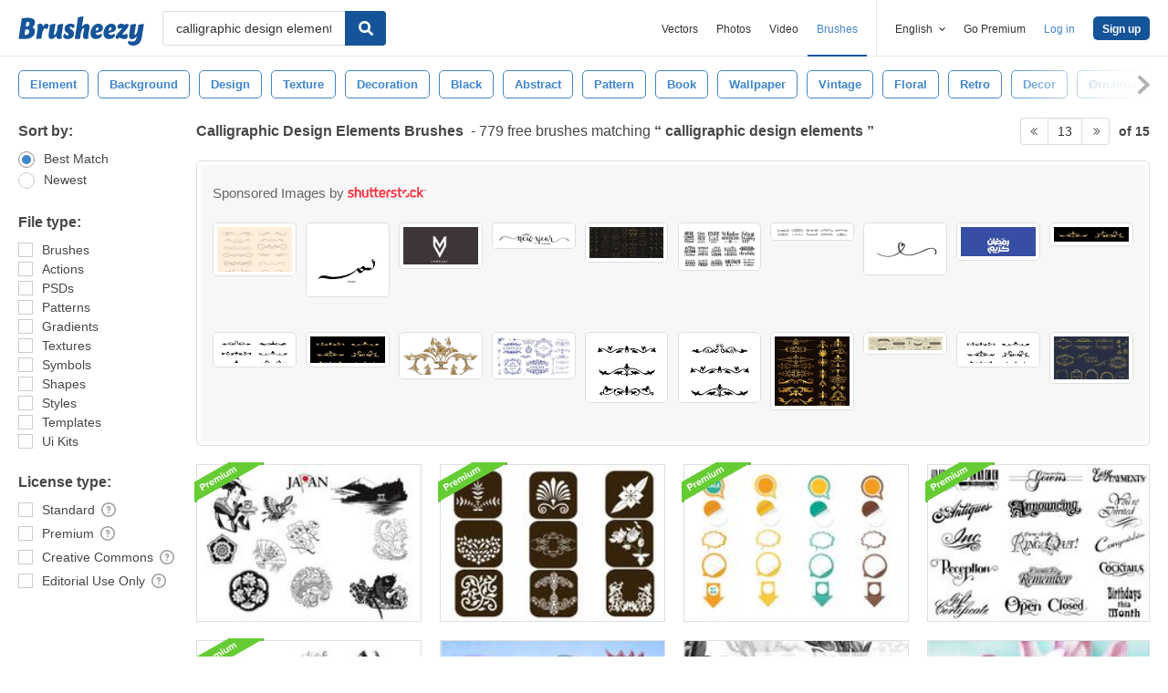

--- FILE ---
content_type: text/html; charset=utf-8
request_url: https://www.brusheezy.com/free/calligraphic-design-elements?page=13
body_size: 42464
content:
<!DOCTYPE html>
<!--[if lt IE 7]>      <html lang="en" xmlns:fb="http://developers.facebook.com/schema/" xmlns:og="http://opengraphprotocol.org/schema/" class="no-js lt-ie9 lt-ie8 lt-ie7"> <![endif]-->
<!--[if IE 7]>         <html lang="en" xmlns:fb="http://developers.facebook.com/schema/" xmlns:og="http://opengraphprotocol.org/schema/" class="no-js lt-ie9 lt-ie8"> <![endif]-->
<!--[if IE 8]>         <html lang="en" xmlns:fb="http://developers.facebook.com/schema/" xmlns:og="http://opengraphprotocol.org/schema/" class="no-js lt-ie9"> <![endif]-->
<!--[if IE 9]>         <html lang="en" xmlns:fb="http://developers.facebook.com/schema/" xmlns:og="http://opengraphprotocol.org/schema/" class="no-js ie9"> <![endif]-->
<!--[if gt IE 9]><!--> <html lang="en" xmlns:fb="http://developers.facebook.com/schema/" xmlns:og="http://opengraphprotocol.org/schema/" class="no-js"> <!--<![endif]-->
  <head>
	  <script type="text/javascript">window.country_code = "US";window.remote_ip_address = '3.17.26.186'</script>
        <!-- skipping hreflang -->

    
    <link rel="dns-prefetch" href="//static.brusheezy.com">
    <meta charset="utf-8">
    <meta http-equiv="X-UA-Compatible" content="IE=edge,chrome=1">
<script>window.NREUM||(NREUM={});NREUM.info={"beacon":"bam.nr-data.net","errorBeacon":"bam.nr-data.net","licenseKey":"NRJS-e38a0a5d9f3d7a161d2","applicationID":"682498450","transactionName":"J1kMFkBaWF9cREoRVwVEAQpXRhtAUVkS","queueTime":0,"applicationTime":357,"agent":""}</script>
<script>(window.NREUM||(NREUM={})).init={ajax:{deny_list:["bam.nr-data.net"]},feature_flags:["soft_nav"]};(window.NREUM||(NREUM={})).loader_config={licenseKey:"NRJS-e38a0a5d9f3d7a161d2",applicationID:"682498450",browserID:"682498528"};;/*! For license information please see nr-loader-rum-1.306.0.min.js.LICENSE.txt */
(()=>{var e,t,r={122:(e,t,r)=>{"use strict";r.d(t,{a:()=>i});var n=r(944);function i(e,t){try{if(!e||"object"!=typeof e)return(0,n.R)(3);if(!t||"object"!=typeof t)return(0,n.R)(4);const r=Object.create(Object.getPrototypeOf(t),Object.getOwnPropertyDescriptors(t)),a=0===Object.keys(r).length?e:r;for(let o in a)if(void 0!==e[o])try{if(null===e[o]){r[o]=null;continue}Array.isArray(e[o])&&Array.isArray(t[o])?r[o]=Array.from(new Set([...e[o],...t[o]])):"object"==typeof e[o]&&"object"==typeof t[o]?r[o]=i(e[o],t[o]):r[o]=e[o]}catch(e){r[o]||(0,n.R)(1,e)}return r}catch(e){(0,n.R)(2,e)}}},154:(e,t,r)=>{"use strict";r.d(t,{OF:()=>c,RI:()=>i,WN:()=>u,bv:()=>a,eN:()=>l,gm:()=>o,mw:()=>s,sb:()=>d});var n=r(863);const i="undefined"!=typeof window&&!!window.document,a="undefined"!=typeof WorkerGlobalScope&&("undefined"!=typeof self&&self instanceof WorkerGlobalScope&&self.navigator instanceof WorkerNavigator||"undefined"!=typeof globalThis&&globalThis instanceof WorkerGlobalScope&&globalThis.navigator instanceof WorkerNavigator),o=i?window:"undefined"!=typeof WorkerGlobalScope&&("undefined"!=typeof self&&self instanceof WorkerGlobalScope&&self||"undefined"!=typeof globalThis&&globalThis instanceof WorkerGlobalScope&&globalThis),s=Boolean("hidden"===o?.document?.visibilityState),c=/iPad|iPhone|iPod/.test(o.navigator?.userAgent),d=c&&"undefined"==typeof SharedWorker,u=((()=>{const e=o.navigator?.userAgent?.match(/Firefox[/\s](\d+\.\d+)/);Array.isArray(e)&&e.length>=2&&e[1]})(),Date.now()-(0,n.t)()),l=()=>"undefined"!=typeof PerformanceNavigationTiming&&o?.performance?.getEntriesByType("navigation")?.[0]?.responseStart},163:(e,t,r)=>{"use strict";r.d(t,{j:()=>E});var n=r(384),i=r(741);var a=r(555);r(860).K7.genericEvents;const o="experimental.resources",s="register",c=e=>{if(!e||"string"!=typeof e)return!1;try{document.createDocumentFragment().querySelector(e)}catch{return!1}return!0};var d=r(614),u=r(944),l=r(122);const f="[data-nr-mask]",g=e=>(0,l.a)(e,(()=>{const e={feature_flags:[],experimental:{allow_registered_children:!1,resources:!1},mask_selector:"*",block_selector:"[data-nr-block]",mask_input_options:{color:!1,date:!1,"datetime-local":!1,email:!1,month:!1,number:!1,range:!1,search:!1,tel:!1,text:!1,time:!1,url:!1,week:!1,textarea:!1,select:!1,password:!0}};return{ajax:{deny_list:void 0,block_internal:!0,enabled:!0,autoStart:!0},api:{get allow_registered_children(){return e.feature_flags.includes(s)||e.experimental.allow_registered_children},set allow_registered_children(t){e.experimental.allow_registered_children=t},duplicate_registered_data:!1},browser_consent_mode:{enabled:!1},distributed_tracing:{enabled:void 0,exclude_newrelic_header:void 0,cors_use_newrelic_header:void 0,cors_use_tracecontext_headers:void 0,allowed_origins:void 0},get feature_flags(){return e.feature_flags},set feature_flags(t){e.feature_flags=t},generic_events:{enabled:!0,autoStart:!0},harvest:{interval:30},jserrors:{enabled:!0,autoStart:!0},logging:{enabled:!0,autoStart:!0},metrics:{enabled:!0,autoStart:!0},obfuscate:void 0,page_action:{enabled:!0},page_view_event:{enabled:!0,autoStart:!0},page_view_timing:{enabled:!0,autoStart:!0},performance:{capture_marks:!1,capture_measures:!1,capture_detail:!0,resources:{get enabled(){return e.feature_flags.includes(o)||e.experimental.resources},set enabled(t){e.experimental.resources=t},asset_types:[],first_party_domains:[],ignore_newrelic:!0}},privacy:{cookies_enabled:!0},proxy:{assets:void 0,beacon:void 0},session:{expiresMs:d.wk,inactiveMs:d.BB},session_replay:{autoStart:!0,enabled:!1,preload:!1,sampling_rate:10,error_sampling_rate:100,collect_fonts:!1,inline_images:!1,fix_stylesheets:!0,mask_all_inputs:!0,get mask_text_selector(){return e.mask_selector},set mask_text_selector(t){c(t)?e.mask_selector="".concat(t,",").concat(f):""===t||null===t?e.mask_selector=f:(0,u.R)(5,t)},get block_class(){return"nr-block"},get ignore_class(){return"nr-ignore"},get mask_text_class(){return"nr-mask"},get block_selector(){return e.block_selector},set block_selector(t){c(t)?e.block_selector+=",".concat(t):""!==t&&(0,u.R)(6,t)},get mask_input_options(){return e.mask_input_options},set mask_input_options(t){t&&"object"==typeof t?e.mask_input_options={...t,password:!0}:(0,u.R)(7,t)}},session_trace:{enabled:!0,autoStart:!0},soft_navigations:{enabled:!0,autoStart:!0},spa:{enabled:!0,autoStart:!0},ssl:void 0,user_actions:{enabled:!0,elementAttributes:["id","className","tagName","type"]}}})());var p=r(154),m=r(324);let h=0;const v={buildEnv:m.F3,distMethod:m.Xs,version:m.xv,originTime:p.WN},b={consented:!1},y={appMetadata:{},get consented(){return this.session?.state?.consent||b.consented},set consented(e){b.consented=e},customTransaction:void 0,denyList:void 0,disabled:!1,harvester:void 0,isolatedBacklog:!1,isRecording:!1,loaderType:void 0,maxBytes:3e4,obfuscator:void 0,onerror:void 0,ptid:void 0,releaseIds:{},session:void 0,timeKeeper:void 0,registeredEntities:[],jsAttributesMetadata:{bytes:0},get harvestCount(){return++h}},_=e=>{const t=(0,l.a)(e,y),r=Object.keys(v).reduce((e,t)=>(e[t]={value:v[t],writable:!1,configurable:!0,enumerable:!0},e),{});return Object.defineProperties(t,r)};var w=r(701);const x=e=>{const t=e.startsWith("http");e+="/",r.p=t?e:"https://"+e};var S=r(836),k=r(241);const R={accountID:void 0,trustKey:void 0,agentID:void 0,licenseKey:void 0,applicationID:void 0,xpid:void 0},A=e=>(0,l.a)(e,R),T=new Set;function E(e,t={},r,o){let{init:s,info:c,loader_config:d,runtime:u={},exposed:l=!0}=t;if(!c){const e=(0,n.pV)();s=e.init,c=e.info,d=e.loader_config}e.init=g(s||{}),e.loader_config=A(d||{}),c.jsAttributes??={},p.bv&&(c.jsAttributes.isWorker=!0),e.info=(0,a.D)(c);const f=e.init,m=[c.beacon,c.errorBeacon];T.has(e.agentIdentifier)||(f.proxy.assets&&(x(f.proxy.assets),m.push(f.proxy.assets)),f.proxy.beacon&&m.push(f.proxy.beacon),e.beacons=[...m],function(e){const t=(0,n.pV)();Object.getOwnPropertyNames(i.W.prototype).forEach(r=>{const n=i.W.prototype[r];if("function"!=typeof n||"constructor"===n)return;let a=t[r];e[r]&&!1!==e.exposed&&"micro-agent"!==e.runtime?.loaderType&&(t[r]=(...t)=>{const n=e[r](...t);return a?a(...t):n})})}(e),(0,n.US)("activatedFeatures",w.B),e.runSoftNavOverSpa&&=!0===f.soft_navigations.enabled&&f.feature_flags.includes("soft_nav")),u.denyList=[...f.ajax.deny_list||[],...f.ajax.block_internal?m:[]],u.ptid=e.agentIdentifier,u.loaderType=r,e.runtime=_(u),T.has(e.agentIdentifier)||(e.ee=S.ee.get(e.agentIdentifier),e.exposed=l,(0,k.W)({agentIdentifier:e.agentIdentifier,drained:!!w.B?.[e.agentIdentifier],type:"lifecycle",name:"initialize",feature:void 0,data:e.config})),T.add(e.agentIdentifier)}},234:(e,t,r)=>{"use strict";r.d(t,{W:()=>a});var n=r(836),i=r(687);class a{constructor(e,t){this.agentIdentifier=e,this.ee=n.ee.get(e),this.featureName=t,this.blocked=!1}deregisterDrain(){(0,i.x3)(this.agentIdentifier,this.featureName)}}},241:(e,t,r)=>{"use strict";r.d(t,{W:()=>a});var n=r(154);const i="newrelic";function a(e={}){try{n.gm.dispatchEvent(new CustomEvent(i,{detail:e}))}catch(e){}}},261:(e,t,r)=>{"use strict";r.d(t,{$9:()=>d,BL:()=>s,CH:()=>g,Dl:()=>_,Fw:()=>y,PA:()=>h,Pl:()=>n,Pv:()=>k,Tb:()=>l,U2:()=>a,V1:()=>S,Wb:()=>x,bt:()=>b,cD:()=>v,d3:()=>w,dT:()=>c,eY:()=>p,fF:()=>f,hG:()=>i,k6:()=>o,nb:()=>m,o5:()=>u});const n="api-",i="addPageAction",a="addToTrace",o="addRelease",s="finished",c="interaction",d="log",u="noticeError",l="pauseReplay",f="recordCustomEvent",g="recordReplay",p="register",m="setApplicationVersion",h="setCurrentRouteName",v="setCustomAttribute",b="setErrorHandler",y="setPageViewName",_="setUserId",w="start",x="wrapLogger",S="measure",k="consent"},289:(e,t,r)=>{"use strict";r.d(t,{GG:()=>o,Qr:()=>c,sB:()=>s});var n=r(878),i=r(389);function a(){return"undefined"==typeof document||"complete"===document.readyState}function o(e,t){if(a())return e();const r=(0,i.J)(e),o=setInterval(()=>{a()&&(clearInterval(o),r())},500);(0,n.sp)("load",r,t)}function s(e){if(a())return e();(0,n.DD)("DOMContentLoaded",e)}function c(e){if(a())return e();(0,n.sp)("popstate",e)}},324:(e,t,r)=>{"use strict";r.d(t,{F3:()=>i,Xs:()=>a,xv:()=>n});const n="1.306.0",i="PROD",a="CDN"},374:(e,t,r)=>{r.nc=(()=>{try{return document?.currentScript?.nonce}catch(e){}return""})()},384:(e,t,r)=>{"use strict";r.d(t,{NT:()=>o,US:()=>u,Zm:()=>s,bQ:()=>d,dV:()=>c,pV:()=>l});var n=r(154),i=r(863),a=r(910);const o={beacon:"bam.nr-data.net",errorBeacon:"bam.nr-data.net"};function s(){return n.gm.NREUM||(n.gm.NREUM={}),void 0===n.gm.newrelic&&(n.gm.newrelic=n.gm.NREUM),n.gm.NREUM}function c(){let e=s();return e.o||(e.o={ST:n.gm.setTimeout,SI:n.gm.setImmediate||n.gm.setInterval,CT:n.gm.clearTimeout,XHR:n.gm.XMLHttpRequest,REQ:n.gm.Request,EV:n.gm.Event,PR:n.gm.Promise,MO:n.gm.MutationObserver,FETCH:n.gm.fetch,WS:n.gm.WebSocket},(0,a.i)(...Object.values(e.o))),e}function d(e,t){let r=s();r.initializedAgents??={},t.initializedAt={ms:(0,i.t)(),date:new Date},r.initializedAgents[e]=t}function u(e,t){s()[e]=t}function l(){return function(){let e=s();const t=e.info||{};e.info={beacon:o.beacon,errorBeacon:o.errorBeacon,...t}}(),function(){let e=s();const t=e.init||{};e.init={...t}}(),c(),function(){let e=s();const t=e.loader_config||{};e.loader_config={...t}}(),s()}},389:(e,t,r)=>{"use strict";function n(e,t=500,r={}){const n=r?.leading||!1;let i;return(...r)=>{n&&void 0===i&&(e.apply(this,r),i=setTimeout(()=>{i=clearTimeout(i)},t)),n||(clearTimeout(i),i=setTimeout(()=>{e.apply(this,r)},t))}}function i(e){let t=!1;return(...r)=>{t||(t=!0,e.apply(this,r))}}r.d(t,{J:()=>i,s:()=>n})},555:(e,t,r)=>{"use strict";r.d(t,{D:()=>s,f:()=>o});var n=r(384),i=r(122);const a={beacon:n.NT.beacon,errorBeacon:n.NT.errorBeacon,licenseKey:void 0,applicationID:void 0,sa:void 0,queueTime:void 0,applicationTime:void 0,ttGuid:void 0,user:void 0,account:void 0,product:void 0,extra:void 0,jsAttributes:{},userAttributes:void 0,atts:void 0,transactionName:void 0,tNamePlain:void 0};function o(e){try{return!!e.licenseKey&&!!e.errorBeacon&&!!e.applicationID}catch(e){return!1}}const s=e=>(0,i.a)(e,a)},566:(e,t,r)=>{"use strict";r.d(t,{LA:()=>s,bz:()=>o});var n=r(154);const i="xxxxxxxx-xxxx-4xxx-yxxx-xxxxxxxxxxxx";function a(e,t){return e?15&e[t]:16*Math.random()|0}function o(){const e=n.gm?.crypto||n.gm?.msCrypto;let t,r=0;return e&&e.getRandomValues&&(t=e.getRandomValues(new Uint8Array(30))),i.split("").map(e=>"x"===e?a(t,r++).toString(16):"y"===e?(3&a()|8).toString(16):e).join("")}function s(e){const t=n.gm?.crypto||n.gm?.msCrypto;let r,i=0;t&&t.getRandomValues&&(r=t.getRandomValues(new Uint8Array(e)));const o=[];for(var s=0;s<e;s++)o.push(a(r,i++).toString(16));return o.join("")}},606:(e,t,r)=>{"use strict";r.d(t,{i:()=>a});var n=r(908);a.on=o;var i=a.handlers={};function a(e,t,r,a){o(a||n.d,i,e,t,r)}function o(e,t,r,i,a){a||(a="feature"),e||(e=n.d);var o=t[a]=t[a]||{};(o[r]=o[r]||[]).push([e,i])}},607:(e,t,r)=>{"use strict";r.d(t,{W:()=>n});const n=(0,r(566).bz)()},614:(e,t,r)=>{"use strict";r.d(t,{BB:()=>o,H3:()=>n,g:()=>d,iL:()=>c,tS:()=>s,uh:()=>i,wk:()=>a});const n="NRBA",i="SESSION",a=144e5,o=18e5,s={STARTED:"session-started",PAUSE:"session-pause",RESET:"session-reset",RESUME:"session-resume",UPDATE:"session-update"},c={SAME_TAB:"same-tab",CROSS_TAB:"cross-tab"},d={OFF:0,FULL:1,ERROR:2}},630:(e,t,r)=>{"use strict";r.d(t,{T:()=>n});const n=r(860).K7.pageViewEvent},646:(e,t,r)=>{"use strict";r.d(t,{y:()=>n});class n{constructor(e){this.contextId=e}}},687:(e,t,r)=>{"use strict";r.d(t,{Ak:()=>d,Ze:()=>f,x3:()=>u});var n=r(241),i=r(836),a=r(606),o=r(860),s=r(646);const c={};function d(e,t){const r={staged:!1,priority:o.P3[t]||0};l(e),c[e].get(t)||c[e].set(t,r)}function u(e,t){e&&c[e]&&(c[e].get(t)&&c[e].delete(t),p(e,t,!1),c[e].size&&g(e))}function l(e){if(!e)throw new Error("agentIdentifier required");c[e]||(c[e]=new Map)}function f(e="",t="feature",r=!1){if(l(e),!e||!c[e].get(t)||r)return p(e,t);c[e].get(t).staged=!0,g(e)}function g(e){const t=Array.from(c[e]);t.every(([e,t])=>t.staged)&&(t.sort((e,t)=>e[1].priority-t[1].priority),t.forEach(([t])=>{c[e].delete(t),p(e,t)}))}function p(e,t,r=!0){const o=e?i.ee.get(e):i.ee,c=a.i.handlers;if(!o.aborted&&o.backlog&&c){if((0,n.W)({agentIdentifier:e,type:"lifecycle",name:"drain",feature:t}),r){const e=o.backlog[t],r=c[t];if(r){for(let t=0;e&&t<e.length;++t)m(e[t],r);Object.entries(r).forEach(([e,t])=>{Object.values(t||{}).forEach(t=>{t[0]?.on&&t[0]?.context()instanceof s.y&&t[0].on(e,t[1])})})}}o.isolatedBacklog||delete c[t],o.backlog[t]=null,o.emit("drain-"+t,[])}}function m(e,t){var r=e[1];Object.values(t[r]||{}).forEach(t=>{var r=e[0];if(t[0]===r){var n=t[1],i=e[3],a=e[2];n.apply(i,a)}})}},699:(e,t,r)=>{"use strict";r.d(t,{It:()=>a,KC:()=>s,No:()=>i,qh:()=>o});var n=r(860);const i=16e3,a=1e6,o="SESSION_ERROR",s={[n.K7.logging]:!0,[n.K7.genericEvents]:!1,[n.K7.jserrors]:!1,[n.K7.ajax]:!1}},701:(e,t,r)=>{"use strict";r.d(t,{B:()=>a,t:()=>o});var n=r(241);const i=new Set,a={};function o(e,t){const r=t.agentIdentifier;a[r]??={},e&&"object"==typeof e&&(i.has(r)||(t.ee.emit("rumresp",[e]),a[r]=e,i.add(r),(0,n.W)({agentIdentifier:r,loaded:!0,drained:!0,type:"lifecycle",name:"load",feature:void 0,data:e})))}},741:(e,t,r)=>{"use strict";r.d(t,{W:()=>a});var n=r(944),i=r(261);class a{#e(e,...t){if(this[e]!==a.prototype[e])return this[e](...t);(0,n.R)(35,e)}addPageAction(e,t){return this.#e(i.hG,e,t)}register(e){return this.#e(i.eY,e)}recordCustomEvent(e,t){return this.#e(i.fF,e,t)}setPageViewName(e,t){return this.#e(i.Fw,e,t)}setCustomAttribute(e,t,r){return this.#e(i.cD,e,t,r)}noticeError(e,t){return this.#e(i.o5,e,t)}setUserId(e){return this.#e(i.Dl,e)}setApplicationVersion(e){return this.#e(i.nb,e)}setErrorHandler(e){return this.#e(i.bt,e)}addRelease(e,t){return this.#e(i.k6,e,t)}log(e,t){return this.#e(i.$9,e,t)}start(){return this.#e(i.d3)}finished(e){return this.#e(i.BL,e)}recordReplay(){return this.#e(i.CH)}pauseReplay(){return this.#e(i.Tb)}addToTrace(e){return this.#e(i.U2,e)}setCurrentRouteName(e){return this.#e(i.PA,e)}interaction(e){return this.#e(i.dT,e)}wrapLogger(e,t,r){return this.#e(i.Wb,e,t,r)}measure(e,t){return this.#e(i.V1,e,t)}consent(e){return this.#e(i.Pv,e)}}},782:(e,t,r)=>{"use strict";r.d(t,{T:()=>n});const n=r(860).K7.pageViewTiming},836:(e,t,r)=>{"use strict";r.d(t,{P:()=>s,ee:()=>c});var n=r(384),i=r(990),a=r(646),o=r(607);const s="nr@context:".concat(o.W),c=function e(t,r){var n={},o={},u={},l=!1;try{l=16===r.length&&d.initializedAgents?.[r]?.runtime.isolatedBacklog}catch(e){}var f={on:p,addEventListener:p,removeEventListener:function(e,t){var r=n[e];if(!r)return;for(var i=0;i<r.length;i++)r[i]===t&&r.splice(i,1)},emit:function(e,r,n,i,a){!1!==a&&(a=!0);if(c.aborted&&!i)return;t&&a&&t.emit(e,r,n);var s=g(n);m(e).forEach(e=>{e.apply(s,r)});var d=v()[o[e]];d&&d.push([f,e,r,s]);return s},get:h,listeners:m,context:g,buffer:function(e,t){const r=v();if(t=t||"feature",f.aborted)return;Object.entries(e||{}).forEach(([e,n])=>{o[n]=t,t in r||(r[t]=[])})},abort:function(){f._aborted=!0,Object.keys(f.backlog).forEach(e=>{delete f.backlog[e]})},isBuffering:function(e){return!!v()[o[e]]},debugId:r,backlog:l?{}:t&&"object"==typeof t.backlog?t.backlog:{},isolatedBacklog:l};return Object.defineProperty(f,"aborted",{get:()=>{let e=f._aborted||!1;return e||(t&&(e=t.aborted),e)}}),f;function g(e){return e&&e instanceof a.y?e:e?(0,i.I)(e,s,()=>new a.y(s)):new a.y(s)}function p(e,t){n[e]=m(e).concat(t)}function m(e){return n[e]||[]}function h(t){return u[t]=u[t]||e(f,t)}function v(){return f.backlog}}(void 0,"globalEE"),d=(0,n.Zm)();d.ee||(d.ee=c)},843:(e,t,r)=>{"use strict";r.d(t,{G:()=>a,u:()=>i});var n=r(878);function i(e,t=!1,r,i){(0,n.DD)("visibilitychange",function(){if(t)return void("hidden"===document.visibilityState&&e());e(document.visibilityState)},r,i)}function a(e,t,r){(0,n.sp)("pagehide",e,t,r)}},860:(e,t,r)=>{"use strict";r.d(t,{$J:()=>u,K7:()=>c,P3:()=>d,XX:()=>i,Yy:()=>s,df:()=>a,qY:()=>n,v4:()=>o});const n="events",i="jserrors",a="browser/blobs",o="rum",s="browser/logs",c={ajax:"ajax",genericEvents:"generic_events",jserrors:i,logging:"logging",metrics:"metrics",pageAction:"page_action",pageViewEvent:"page_view_event",pageViewTiming:"page_view_timing",sessionReplay:"session_replay",sessionTrace:"session_trace",softNav:"soft_navigations",spa:"spa"},d={[c.pageViewEvent]:1,[c.pageViewTiming]:2,[c.metrics]:3,[c.jserrors]:4,[c.spa]:5,[c.ajax]:6,[c.sessionTrace]:7,[c.softNav]:8,[c.sessionReplay]:9,[c.logging]:10,[c.genericEvents]:11},u={[c.pageViewEvent]:o,[c.pageViewTiming]:n,[c.ajax]:n,[c.spa]:n,[c.softNav]:n,[c.metrics]:i,[c.jserrors]:i,[c.sessionTrace]:a,[c.sessionReplay]:a,[c.logging]:s,[c.genericEvents]:"ins"}},863:(e,t,r)=>{"use strict";function n(){return Math.floor(performance.now())}r.d(t,{t:()=>n})},878:(e,t,r)=>{"use strict";function n(e,t){return{capture:e,passive:!1,signal:t}}function i(e,t,r=!1,i){window.addEventListener(e,t,n(r,i))}function a(e,t,r=!1,i){document.addEventListener(e,t,n(r,i))}r.d(t,{DD:()=>a,jT:()=>n,sp:()=>i})},908:(e,t,r)=>{"use strict";r.d(t,{d:()=>n,p:()=>i});var n=r(836).ee.get("handle");function i(e,t,r,i,a){a?(a.buffer([e],i),a.emit(e,t,r)):(n.buffer([e],i),n.emit(e,t,r))}},910:(e,t,r)=>{"use strict";r.d(t,{i:()=>a});var n=r(944);const i=new Map;function a(...e){return e.every(e=>{if(i.has(e))return i.get(e);const t="function"==typeof e?e.toString():"",r=t.includes("[native code]"),a=t.includes("nrWrapper");return r||a||(0,n.R)(64,e?.name||t),i.set(e,r),r})}},944:(e,t,r)=>{"use strict";r.d(t,{R:()=>i});var n=r(241);function i(e,t){"function"==typeof console.debug&&(console.debug("New Relic Warning: https://github.com/newrelic/newrelic-browser-agent/blob/main/docs/warning-codes.md#".concat(e),t),(0,n.W)({agentIdentifier:null,drained:null,type:"data",name:"warn",feature:"warn",data:{code:e,secondary:t}}))}},969:(e,t,r)=>{"use strict";r.d(t,{TZ:()=>n,XG:()=>s,rs:()=>i,xV:()=>o,z_:()=>a});const n=r(860).K7.metrics,i="sm",a="cm",o="storeSupportabilityMetrics",s="storeEventMetrics"},990:(e,t,r)=>{"use strict";r.d(t,{I:()=>i});var n=Object.prototype.hasOwnProperty;function i(e,t,r){if(n.call(e,t))return e[t];var i=r();if(Object.defineProperty&&Object.keys)try{return Object.defineProperty(e,t,{value:i,writable:!0,enumerable:!1}),i}catch(e){}return e[t]=i,i}}},n={};function i(e){var t=n[e];if(void 0!==t)return t.exports;var a=n[e]={exports:{}};return r[e](a,a.exports,i),a.exports}i.m=r,i.d=(e,t)=>{for(var r in t)i.o(t,r)&&!i.o(e,r)&&Object.defineProperty(e,r,{enumerable:!0,get:t[r]})},i.f={},i.e=e=>Promise.all(Object.keys(i.f).reduce((t,r)=>(i.f[r](e,t),t),[])),i.u=e=>"nr-rum-1.306.0.min.js",i.o=(e,t)=>Object.prototype.hasOwnProperty.call(e,t),e={},t="NRBA-1.306.0.PROD:",i.l=(r,n,a,o)=>{if(e[r])e[r].push(n);else{var s,c;if(void 0!==a)for(var d=document.getElementsByTagName("script"),u=0;u<d.length;u++){var l=d[u];if(l.getAttribute("src")==r||l.getAttribute("data-webpack")==t+a){s=l;break}}if(!s){c=!0;var f={296:"sha512-XHJAyYwsxAD4jnOFenBf2aq49/pv28jKOJKs7YGQhagYYI2Zk8nHflZPdd7WiilkmEkgIZQEFX4f1AJMoyzKwA=="};(s=document.createElement("script")).charset="utf-8",i.nc&&s.setAttribute("nonce",i.nc),s.setAttribute("data-webpack",t+a),s.src=r,0!==s.src.indexOf(window.location.origin+"/")&&(s.crossOrigin="anonymous"),f[o]&&(s.integrity=f[o])}e[r]=[n];var g=(t,n)=>{s.onerror=s.onload=null,clearTimeout(p);var i=e[r];if(delete e[r],s.parentNode&&s.parentNode.removeChild(s),i&&i.forEach(e=>e(n)),t)return t(n)},p=setTimeout(g.bind(null,void 0,{type:"timeout",target:s}),12e4);s.onerror=g.bind(null,s.onerror),s.onload=g.bind(null,s.onload),c&&document.head.appendChild(s)}},i.r=e=>{"undefined"!=typeof Symbol&&Symbol.toStringTag&&Object.defineProperty(e,Symbol.toStringTag,{value:"Module"}),Object.defineProperty(e,"__esModule",{value:!0})},i.p="https://js-agent.newrelic.com/",(()=>{var e={374:0,840:0};i.f.j=(t,r)=>{var n=i.o(e,t)?e[t]:void 0;if(0!==n)if(n)r.push(n[2]);else{var a=new Promise((r,i)=>n=e[t]=[r,i]);r.push(n[2]=a);var o=i.p+i.u(t),s=new Error;i.l(o,r=>{if(i.o(e,t)&&(0!==(n=e[t])&&(e[t]=void 0),n)){var a=r&&("load"===r.type?"missing":r.type),o=r&&r.target&&r.target.src;s.message="Loading chunk "+t+" failed: ("+a+": "+o+")",s.name="ChunkLoadError",s.type=a,s.request=o,n[1](s)}},"chunk-"+t,t)}};var t=(t,r)=>{var n,a,[o,s,c]=r,d=0;if(o.some(t=>0!==e[t])){for(n in s)i.o(s,n)&&(i.m[n]=s[n]);if(c)c(i)}for(t&&t(r);d<o.length;d++)a=o[d],i.o(e,a)&&e[a]&&e[a][0](),e[a]=0},r=self["webpackChunk:NRBA-1.306.0.PROD"]=self["webpackChunk:NRBA-1.306.0.PROD"]||[];r.forEach(t.bind(null,0)),r.push=t.bind(null,r.push.bind(r))})(),(()=>{"use strict";i(374);var e=i(566),t=i(741);class r extends t.W{agentIdentifier=(0,e.LA)(16)}var n=i(860);const a=Object.values(n.K7);var o=i(163);var s=i(908),c=i(863),d=i(261),u=i(241),l=i(944),f=i(701),g=i(969);function p(e,t,i,a){const o=a||i;!o||o[e]&&o[e]!==r.prototype[e]||(o[e]=function(){(0,s.p)(g.xV,["API/"+e+"/called"],void 0,n.K7.metrics,i.ee),(0,u.W)({agentIdentifier:i.agentIdentifier,drained:!!f.B?.[i.agentIdentifier],type:"data",name:"api",feature:d.Pl+e,data:{}});try{return t.apply(this,arguments)}catch(e){(0,l.R)(23,e)}})}function m(e,t,r,n,i){const a=e.info;null===r?delete a.jsAttributes[t]:a.jsAttributes[t]=r,(i||null===r)&&(0,s.p)(d.Pl+n,[(0,c.t)(),t,r],void 0,"session",e.ee)}var h=i(687),v=i(234),b=i(289),y=i(154),_=i(384);const w=e=>y.RI&&!0===e?.privacy.cookies_enabled;function x(e){return!!(0,_.dV)().o.MO&&w(e)&&!0===e?.session_trace.enabled}var S=i(389),k=i(699);class R extends v.W{constructor(e,t){super(e.agentIdentifier,t),this.agentRef=e,this.abortHandler=void 0,this.featAggregate=void 0,this.loadedSuccessfully=void 0,this.onAggregateImported=new Promise(e=>{this.loadedSuccessfully=e}),this.deferred=Promise.resolve(),!1===e.init[this.featureName].autoStart?this.deferred=new Promise((t,r)=>{this.ee.on("manual-start-all",(0,S.J)(()=>{(0,h.Ak)(e.agentIdentifier,this.featureName),t()}))}):(0,h.Ak)(e.agentIdentifier,t)}importAggregator(e,t,r={}){if(this.featAggregate)return;const n=async()=>{let n;await this.deferred;try{if(w(e.init)){const{setupAgentSession:t}=await i.e(296).then(i.bind(i,305));n=t(e)}}catch(e){(0,l.R)(20,e),this.ee.emit("internal-error",[e]),(0,s.p)(k.qh,[e],void 0,this.featureName,this.ee)}try{if(!this.#t(this.featureName,n,e.init))return(0,h.Ze)(this.agentIdentifier,this.featureName),void this.loadedSuccessfully(!1);const{Aggregate:i}=await t();this.featAggregate=new i(e,r),e.runtime.harvester.initializedAggregates.push(this.featAggregate),this.loadedSuccessfully(!0)}catch(e){(0,l.R)(34,e),this.abortHandler?.(),(0,h.Ze)(this.agentIdentifier,this.featureName,!0),this.loadedSuccessfully(!1),this.ee&&this.ee.abort()}};y.RI?(0,b.GG)(()=>n(),!0):n()}#t(e,t,r){if(this.blocked)return!1;switch(e){case n.K7.sessionReplay:return x(r)&&!!t;case n.K7.sessionTrace:return!!t;default:return!0}}}var A=i(630),T=i(614);class E extends R{static featureName=A.T;constructor(e){var t;super(e,A.T),this.setupInspectionEvents(e.agentIdentifier),t=e,p(d.Fw,function(e,r){"string"==typeof e&&("/"!==e.charAt(0)&&(e="/"+e),t.runtime.customTransaction=(r||"http://custom.transaction")+e,(0,s.p)(d.Pl+d.Fw,[(0,c.t)()],void 0,void 0,t.ee))},t),this.importAggregator(e,()=>i.e(296).then(i.bind(i,943)))}setupInspectionEvents(e){const t=(t,r)=>{t&&(0,u.W)({agentIdentifier:e,timeStamp:t.timeStamp,loaded:"complete"===t.target.readyState,type:"window",name:r,data:t.target.location+""})};(0,b.sB)(e=>{t(e,"DOMContentLoaded")}),(0,b.GG)(e=>{t(e,"load")}),(0,b.Qr)(e=>{t(e,"navigate")}),this.ee.on(T.tS.UPDATE,(t,r)=>{(0,u.W)({agentIdentifier:e,type:"lifecycle",name:"session",data:r})})}}var N=i(843),I=i(782);class j extends R{static featureName=I.T;constructor(e){super(e,I.T),y.RI&&((0,N.u)(()=>(0,s.p)("docHidden",[(0,c.t)()],void 0,I.T,this.ee),!0),(0,N.G)(()=>(0,s.p)("winPagehide",[(0,c.t)()],void 0,I.T,this.ee)),this.importAggregator(e,()=>i.e(296).then(i.bind(i,117))))}}class P extends R{static featureName=g.TZ;constructor(e){super(e,g.TZ),y.RI&&document.addEventListener("securitypolicyviolation",e=>{(0,s.p)(g.xV,["Generic/CSPViolation/Detected"],void 0,this.featureName,this.ee)}),this.importAggregator(e,()=>i.e(296).then(i.bind(i,623)))}}new class extends r{constructor(e){var t;(super(),y.gm)?(this.features={},(0,_.bQ)(this.agentIdentifier,this),this.desiredFeatures=new Set(e.features||[]),this.desiredFeatures.add(E),this.runSoftNavOverSpa=[...this.desiredFeatures].some(e=>e.featureName===n.K7.softNav),(0,o.j)(this,e,e.loaderType||"agent"),t=this,p(d.cD,function(e,r,n=!1){if("string"==typeof e){if(["string","number","boolean"].includes(typeof r)||null===r)return m(t,e,r,d.cD,n);(0,l.R)(40,typeof r)}else(0,l.R)(39,typeof e)},t),function(e){p(d.Dl,function(t){if("string"==typeof t||null===t)return m(e,"enduser.id",t,d.Dl,!0);(0,l.R)(41,typeof t)},e)}(this),function(e){p(d.nb,function(t){if("string"==typeof t||null===t)return m(e,"application.version",t,d.nb,!1);(0,l.R)(42,typeof t)},e)}(this),function(e){p(d.d3,function(){e.ee.emit("manual-start-all")},e)}(this),function(e){p(d.Pv,function(t=!0){if("boolean"==typeof t){if((0,s.p)(d.Pl+d.Pv,[t],void 0,"session",e.ee),e.runtime.consented=t,t){const t=e.features.page_view_event;t.onAggregateImported.then(e=>{const r=t.featAggregate;e&&!r.sentRum&&r.sendRum()})}}else(0,l.R)(65,typeof t)},e)}(this),this.run()):(0,l.R)(21)}get config(){return{info:this.info,init:this.init,loader_config:this.loader_config,runtime:this.runtime}}get api(){return this}run(){try{const e=function(e){const t={};return a.forEach(r=>{t[r]=!!e[r]?.enabled}),t}(this.init),t=[...this.desiredFeatures];t.sort((e,t)=>n.P3[e.featureName]-n.P3[t.featureName]),t.forEach(t=>{if(!e[t.featureName]&&t.featureName!==n.K7.pageViewEvent)return;if(this.runSoftNavOverSpa&&t.featureName===n.K7.spa)return;if(!this.runSoftNavOverSpa&&t.featureName===n.K7.softNav)return;const r=function(e){switch(e){case n.K7.ajax:return[n.K7.jserrors];case n.K7.sessionTrace:return[n.K7.ajax,n.K7.pageViewEvent];case n.K7.sessionReplay:return[n.K7.sessionTrace];case n.K7.pageViewTiming:return[n.K7.pageViewEvent];default:return[]}}(t.featureName).filter(e=>!(e in this.features));r.length>0&&(0,l.R)(36,{targetFeature:t.featureName,missingDependencies:r}),this.features[t.featureName]=new t(this)})}catch(e){(0,l.R)(22,e);for(const e in this.features)this.features[e].abortHandler?.();const t=(0,_.Zm)();delete t.initializedAgents[this.agentIdentifier]?.features,delete this.sharedAggregator;return t.ee.get(this.agentIdentifier).abort(),!1}}}({features:[E,j,P],loaderType:"lite"})})()})();</script>
    <meta name="viewport" content="width=device-width, initial-scale=1.0, minimum-scale=1.0" />
    <title>Calligraphic Design Elements - (779 Free Downloads) - Page 13</title>
<meta content="Calligraphic design elements - We have 740 Calligraphic design elements Free Downloads in Ai, EPS, SVG, CDR formats." name="description" />
<meta content="Brusheezy" property="og:site_name" />
<meta content="Calligraphic Design Elements - (779 Free Downloads)" property="og:title" />
<meta content="https://www.brusheezy.com/free/calligraphic-design-elements?page=13" property="og:url" />
<meta content="en_US" property="og:locale" />
<meta content="de_DE" property="og:locale:alternate" />
<meta content="es_ES" property="og:locale:alternate" />
<meta content="fr_FR" property="og:locale:alternate" />
<meta content="nl_NL" property="og:locale:alternate" />
<meta content="pt_BR" property="og:locale:alternate" />
<meta content="sv_SE" property="og:locale:alternate" />
<meta content="https://static.brusheezy.com/system/resources/previews/000/064/223/original/comic-photoshop-brushes.jpg" property="og:image" />
    <link href="/favicon.ico" rel="shortcut icon"></link><link href="/favicon.png" rel="icon" sizes="48x48" type="image/png"></link><link href="/apple-touch-icon-precomposed.png" rel="apple-touch-icon-precomposed"></link>
    <link href="https://maxcdn.bootstrapcdn.com/font-awesome/4.6.3/css/font-awesome.min.css" media="screen" rel="stylesheet" type="text/css" />
    <script src="https://static.brusheezy.com/assets/modernizr.custom.83825-93372fb200ead74f1d44254d993c5440.js" type="text/javascript"></script>
    <link href="https://static.brusheezy.com/assets/application-e6fc89b3e1f8c6290743690971644994.css" media="screen" rel="stylesheet" type="text/css" />
    <link href="https://static.brusheezy.com/assets/print-ac38768f09270df2214d2c500c647adc.css" media="print" rel="stylesheet" type="text/css" />
    <link href="https://feeds.feedburner.com/eezyinc/brusheezy-images" rel="alternate" title="RSS" type="application/rss+xml" />

          <link rel="canonical" href="https://www.brusheezy.com/free/calligraphic-design-elements?page=13">


    <meta content="authenticity_token" name="csrf-param" />
<meta content="NbuCWheq0gETNQMVJCpGM0EN0stDwktLbLAGnagEiQw=" name="csrf-token" />
    <!-- Begin TextBlock "HTML - Head" -->
<meta name="google-site-verification" content="pfGHD8M12iD8MZoiUsSycicUuSitnj2scI2cB_MvoYw" />
<meta name="google-site-verification" content="b4_frnI9j9l6Hs7d1QntimjvrZOtJ8x8ykl7RfeJS2Y" />
<meta name="tinfoil-site-verification" content="6d4a376b35cc11699dd86a787c7b5ae10b5c70f0" />
<meta name="msvalidate.01" content="9E7A3F56C01FB9B69FCDD1FBD287CAE4" />
<meta name="p:domain_verify" content="e95f03b955f8191de30e476f8527821e"/>
<meta property="fb:page_id" content="111431139680" />
<meta name="google" content="nositelinkssearchbox" />
<meta name="referrer" content="unsafe-url" />
<!--<script type="text/javascript" src="http://api.xeezy.com/api.min.js"></script>-->
<!--<script async src="//cdn-s2s.buysellads.net/pub/brusheezy.js" data-cfasync="false"></script>-->
<link href="https://plus.google.com/116840303500574370724" rel="publisher" />

<script>
  var iStockCoupon = { 
    // --- ADMIN CONIG----
    Code: 'EEZYOFF14', 
    Message: 'Hurry! Offer Expires 10/31/2013',
    // -------------------

    showPopup: function() {
      var win = window.open("", "istock-sale", "width=520,height=320");
      var wrap = win.document.createElement('div'); 
      wrap.setAttribute('class', 'sale-wrapper');
      
      var logo = win.document.createElement('img');
      logo.setAttribute('src', '//static.vecteezy.com/system/assets/asset_files/000/000/171/original/new-istock-logo.jpg');
      wrap.appendChild(logo);
      
      var code = win.document.createElement('div');
      code.setAttribute('class','code');
      code.appendChild(win.document.createTextNode(iStockCoupon.Code));
      wrap.appendChild(code);
      
      var expires = win.document.createElement('div');
      expires.setAttribute('class','expire');
      expires.appendChild(win.document.createTextNode(iStockCoupon.Message));
      wrap.appendChild(expires);
      
      var close = win.document.createElement('a');
      close.setAttribute('href', '#');
      close.appendChild(win.document.createTextNode('Close Window'));
      wrap.appendChild(close);
      
      var style = win.document.createElement('style');
      close.setAttribute('onclick', 'window.close()');
  
      style.appendChild(win.document.createTextNode("a{margin-top: 40px;display:block;font-size:12px;color:rgb(73,149,203);text-decoration:none;} .expire{margin-top:16px;color: rgb(81,81,81);font-size:24px;} .code{margin-top:20px;font-size:50px;font-weight:700;text-transform:uppercase;} img{margin-top:44px;} body{padding:0;margin:0;text-align:center;font-family:sans-serif;} .sale-wrapper{height:288px;border:16px solid #a1a1a1;}"));
      win.document.body.appendChild(style);
      win.document.body.appendChild(wrap);        
    },
  };

</script>
<script src="https://cdn.optimizely.com/js/168948327.js"></script>

<script>var AdminHideEezyPremiumPopup = false</script>
<!-- TradeDoubler site verification 2802548 -->



<!-- End TextBlock "HTML - Head" -->
      <link href="https://static.brusheezy.com/assets/splittests/new_search_ui-418ee10ba4943587578300e2dfed9bdf.css" media="screen" rel="stylesheet" type="text/css" />

  <script type="text/javascript">
    window.searchScope = 'External';
  </script>
      <META NAME="ROBOTS" CONTENT="NOINDEX, FOLLOW">
    <link rel="prev" href="https://www.brusheezy.com/free/calligraphic-design-elements?page=12" />
<link rel="next" href="https://www.brusheezy.com/free/calligraphic-design-elements?page=14" />


    <script type="application/ld+json">
      {
        "@context": "http://schema.org",
        "@type": "WebSite",
        "name": "brusheezy",
        "url": "https://www.brusheezy.com"
      }
   </script>

    <script type="application/ld+json">
      {
      "@context": "http://schema.org",
      "@type": "Organization",
      "url": "https://www.brusheezy.com",
      "logo": "https://static.brusheezy.com/assets/structured_data/brusheezy-logo-63a0370ba72197d03d41c8ee2a3fe30d.svg",
      "sameAs": [
        "https://www.facebook.com/brusheezy",
        "https://twitter.com/brusheezy",
        "https://pinterest.com/brusheezy/",
        "https://www.youtube.com/EezyInc",
        "https://instagram.com/eezy/",
        "https://www.snapchat.com/add/eezy",
        "https://google.com/+brusheezy"
      ]
     }
    </script>

    <script src="https://static.brusheezy.com/assets/sp-32e34cb9c56d3cd62718aba7a1338855.js" type="text/javascript"></script>
<script type="text/javascript">
  document.addEventListener('DOMContentLoaded', function() {
    snowplow('newTracker', 'sp', 'a.vecteezy.com', {
      appId: 'brusheezy_production',
      discoverRootDomain: true,
      eventMethod: 'beacon',
      cookieSameSite: 'Lax',
      context: {
        webPage: true,
        performanceTiming: true,
        gaCookies: true,
        geolocation: false
      }
    });
    snowplow('setUserIdFromCookie', 'rollout');
    snowplow('enableActivityTracking', {minimumVisitLength: 10, heartbeatDelay: 10});
    snowplow('enableLinkClickTracking');
    snowplow('trackPageView');
  });
</script>

  </head>

  <body class="proper-sticky-ads   full-width-search fullwidth has-sticky-header redesign-layout searches-show"
        data-site="brusheezy">
    
<link rel="preconnect" href="https://a.pub.network/" crossorigin />
<link rel="preconnect" href="https://b.pub.network/" crossorigin />
<link rel="preconnect" href="https://c.pub.network/" crossorigin />
<link rel="preconnect" href="https://d.pub.network/" crossorigin />
<link rel="preconnect" href="https://c.amazon-adsystem.com" crossorigin />
<link rel="preconnect" href="https://s.amazon-adsystem.com" crossorigin />
<link rel="preconnect" href="https://secure.quantserve.com/" crossorigin />
<link rel="preconnect" href="https://rules.quantcount.com/" crossorigin />
<link rel="preconnect" href="https://pixel.quantserve.com/" crossorigin />
<link rel="preconnect" href="https://btloader.com/" crossorigin />
<link rel="preconnect" href="https://api.btloader.com/" crossorigin />
<link rel="preconnect" href="https://confiant-integrations.global.ssl.fastly.net" crossorigin />
<link rel="stylesheet" href="https://a.pub.network/brusheezy-com/cls.css">
<script data-cfasync="false" type="text/javascript">
  var freestar = freestar || {};
  freestar.queue = freestar.queue || [];
  freestar.config = freestar.config || {};
  freestar.config.enabled_slots = [];
  freestar.initCallback = function () { (freestar.config.enabled_slots.length === 0) ? freestar.initCallbackCalled = false : freestar.newAdSlots(freestar.config.enabled_slots) }
</script>
<script src="https://a.pub.network/brusheezy-com/pubfig.min.js" data-cfasync="false" async></script>
<style>
.fs-sticky-footer {
  background: rgba(247, 247, 247, 0.9) !important;
}
</style>
<!-- Tag ID: brusheezy_1x1_bouncex -->
<div align="center" id="brusheezy_1x1_bouncex">
 <script data-cfasync="false" type="text/javascript">
  freestar.config.enabled_slots.push({ placementName: "brusheezy_1x1_bouncex", slotId: "brusheezy_1x1_bouncex" });
 </script>
</div>


      <script src="https://static.brusheezy.com/assets/partner-service-v3-b8d5668d95732f2d5a895618bbc192d0.js" type="text/javascript"></script>

<script type="text/javascript">
  window.partnerService = new window.PartnerService({
    baseUrl: 'https://p.sa7eer.com',
    site: 'brusheezy',
    contentType: "vector",
    locale: 'en',
    controllerName: 'searches',
    pageviewGuid: '1ba2e748-b41f-4010-a901-1fb5a24f2e3e',
    sessionGuid: 'e6cc2b24-7c68-45a3-89fb-2264a838d3fa',
  });
</script>


    
      

    <div id="fb-root"></div>



      
<header class="ez-site-header ">
  <div class="max-inner is-logged-out">
    <div class='ez-site-header__logo'>
  <a href="https://www.brusheezy.com/" title="Brusheezy"><svg xmlns="http://www.w3.org/2000/svg" id="Layer_1" data-name="Layer 1" viewBox="0 0 248 57.8"><title>brusheezy-logo-color</title><path class="cls-1" d="M32.4,29.6c0,9.9-9.2,15.3-21.1,15.3-3.9,0-11-.6-11.3-.6L6.3,3.9A61.78,61.78,0,0,1,18,2.7c9.6,0,14.5,3,14.5,8.8a12.42,12.42,0,0,1-5.3,10.2A7.9,7.9,0,0,1,32.4,29.6Zm-11.3.1c0-2.8-1.7-3.9-4.6-3.9-1,0-2.1.1-3.2.2L11.7,36.6c.5,0,1,.1,1.5.1C18.4,36.7,21.1,34,21.1,29.7ZM15.6,10.9l-1.4,9h2.2c3.1,0,5.1-2.9,5.1-6,0-2.1-1.1-3.1-3.4-3.1A10.87,10.87,0,0,0,15.6,10.9Z" transform="translate(0 0)"></path><path class="cls-1" d="M55.3,14.4c2.6,0,4,1.6,4,4.4a8.49,8.49,0,0,1-3.6,6.8,3,3,0,0,0-2.7-2c-4.5,0-6.3,10.6-6.4,11.2L46,38.4l-.9,5.9c-3.1,0-6.9.3-8.1.3a4,4,0,0,1-2.2-1l.8-5.2,2-13,.1-.8c.8-5.4-.7-7.7-.7-7.7a9.11,9.11,0,0,1,6.1-2.5c3.4,0,5.2,2,5.3,6.3,1.2-3.1,3.2-6.3,6.9-6.3Z" transform="translate(0 0)"></path><path class="cls-1" d="M85.4,34.7c-.8,5.4.7,7.7.7,7.7A9.11,9.11,0,0,1,80,44.9c-3.5,0-5.3-2.2-5.3-6.7-2.4,3.7-5.6,6.7-9.7,6.7-4.4,0-6.4-3.7-5.3-11.2L61,25.6c.8-5,1-9,1-9,3.2-.6,7.3-2.1,8.8-2.1a4,4,0,0,1,2.2,1L71.4,25.7l-1.5,9.4c-.1.9,0,1.3.8,1.3,3.7,0,5.8-10.7,5.8-10.7.8-5,1-9,1-9,3.2-.6,7.3-2.1,8.8-2.1a4,4,0,0,1,2.2,1L86.9,25.8l-1.3,8.3Z" transform="translate(0 0)"></path><path class="cls-1" d="M103.3,14.4c4.5,0,7.8,1.6,7.8,4.5,0,3.2-3.9,4.5-3.9,4.5s-1.2-2.9-3.7-2.9a2,2,0,0,0-2.2,2,2.41,2.41,0,0,0,1.3,2.2l3.2,2a8.39,8.39,0,0,1,3.9,7.5c0,6.1-4.9,10.7-12.5,10.7-4.6,0-8.8-2-8.8-5.8,0-3.5,3.5-5.4,3.5-5.4S93.8,38,96.8,38A2,2,0,0,0,99,35.8a2.42,2.42,0,0,0-1.3-2.2l-3-1.9a7.74,7.74,0,0,1-3.8-7c.3-5.9,4.8-10.3,12.4-10.3Z" transform="translate(0 0)"></path><path class="cls-1" d="M138.1,34.8c-1.1,5.4.9,7.7.9,7.7a9.28,9.28,0,0,1-6.1,2.4c-4.3,0-6.3-3.2-5-10l.2-.9,1.8-9.6a.94.94,0,0,0-1-1.3c-3.6,0-5.7,10.9-5.7,11l-.7,4.5-.9,5.9c-3.1,0-6.9.3-8.1.3a4,4,0,0,1-2.2-1l.8-5.2,4.3-27.5c.8-5,1-9,1-9,3.2-.6,7.3-2.1,8.8-2.1a4,4,0,0,1,2.2,1l-3.1,19.9c2.4-3.5,5.5-6.3,9.5-6.3,4.4,0,6.8,3.8,5.3,11.2l-1.8,8.4Z" transform="translate(0 0)"></path><path class="cls-1" d="M167.1,22.9c0,4.4-2.4,7.3-8.4,8.5l-6.3,1.3c.5,2.8,2.2,4.1,5,4.1a8.32,8.32,0,0,0,5.8-2.7,3.74,3.74,0,0,1,1.8,3.1c0,3.7-5.5,7.6-11.9,7.6s-10.8-4.2-10.8-11.2c0-8.2,5.7-19.2,15.8-19.2,5.6,0,9,3.3,9,8.5Zm-10.6,4.2a2.63,2.63,0,0,0,1.7-2.8c0-1.2-.4-3-1.8-3-2.5,0-3.6,4.1-4,7.2Z" transform="translate(0 0)"></path><path class="cls-1" d="M192.9,22.9c0,4.4-2.4,7.3-8.4,8.5l-6.3,1.3c.5,2.8,2.2,4.1,5,4.1a8.32,8.32,0,0,0,5.8-2.7,3.74,3.74,0,0,1,1.8,3.1c0,3.7-5.5,7.6-11.9,7.6s-10.8-4.2-10.8-11.2c0-8.2,5.7-19.2,15.8-19.2,5.5,0,9,3.3,9,8.5Zm-10.7,4.2a2.63,2.63,0,0,0,1.7-2.8c0-1.2-.4-3-1.8-3-2.5,0-3.6,4.1-4,7.2Z" transform="translate(0 0)"></path><path class="cls-1" d="M213.9,33.8a7.72,7.72,0,0,1,2.2,5.4c0,4.5-3.7,5.7-6.9,5.7-4.1,0-7.1-2-10.2-3-.9,1-1.7,2-2.5,3,0,0-4.6-.1-4.6-3.3,0-3.9,6.4-10.5,13.3-18.1a19.88,19.88,0,0,0-2.2-.2c-3.9,0-5.4,2-5.4,2a8.19,8.19,0,0,1-1.8-5.4c.2-4.2,4.2-5.4,7.3-5.4,3.3,0,5.7,1.3,8.1,2.4l1.9-2.4s4.7.1,4.7,3.3c0,3.7-6.2,10.3-12.9,17.6a14.65,14.65,0,0,0,4,.7,6.22,6.22,0,0,0,5-2.3Z" transform="translate(0 0)"></path><path class="cls-1" d="M243.8,42.3c-1.7,10.3-8.6,15.5-17.4,15.5-5.6,0-9.8-3-9.8-6.4a3.85,3.85,0,0,1,1.9-3.3,8.58,8.58,0,0,0,5.7,1.8c3.5,0,8.3-1.5,9.1-6.9l.7-4.2c-2.4,3.5-5.5,6.3-9.5,6.3-4.4,0-6.4-3.7-5.3-11.2l1.3-8.1c.8-5,1-9,1-9,3.2-.6,7.3-2.1,8.8-2.1a4,4,0,0,1,2.2,1l-1.6,10.2-1.5,9.4c-.1.9,0,1.3.8,1.3,3.7,0,5.8-10.7,5.8-10.7.8-5,1-9,1-9,3.2-.6,7.3-2.1,8.8-2.1a4,4,0,0,1,2.2,1L246.4,26Z" transform="translate(0 0)"></path></svg>
</a>
</div>


      <nav class="ez-site-header__main-nav logged-out-nav">
    <ul class="ez-site-header__header-menu">
        <div class="ez-site-header__app-links-wrapper" data-target="ez-mobile-menu.appLinksWrapper">
          <li class="ez-site-header__menu-item ez-site-header__menu-item--app-link "
              data-target="ez-mobile-menu.appLink" >
            <a href="https://www.vecteezy.com" target="_blank">Vectors</a>
          </li>

          <li class="ez-site-header__menu-item ez-site-header__menu-item--app-link "
              data-target="ez-mobile-menu.appLink" >
            <a href="https://www.vecteezy.com/free-photos" target="_blank">Photos</a>
          </li>

          <li class="ez-site-header__menu-item ez-site-header__menu-item--app-link"
              data-target="ez-mobile-menu.appLink" >
            <a href="https://www.videezy.com" target="_blank">Video</a>
          </li>

          <li class="ez-site-header__menu-item ez-site-header__menu-item--app-link active-menu-item"
              data-target="ez-mobile-menu.appLink" >
            <a href="https://www.brusheezy.com" target="_blank">Brushes</a>
          </li>
        </div>

        <div class="ez-site-header__separator"></div>

        <li class="ez-site-header__locale_prompt ez-site-header__menu-item"
            data-action="toggle-language-switcher"
            data-switcher-target="ez-site-header__lang_selector">
          <span>
            English
            <!-- Generator: Adobe Illustrator 21.0.2, SVG Export Plug-In . SVG Version: 6.00 Build 0)  --><svg xmlns="http://www.w3.org/2000/svg" xmlns:xlink="http://www.w3.org/1999/xlink" version="1.1" id="Layer_1" x="0px" y="0px" viewBox="0 0 11.9 7.1" style="enable-background:new 0 0 11.9 7.1;" xml:space="preserve" class="ez-site-header__menu-arrow">
<polygon points="11.9,1.5 10.6,0 6,4.3 1.4,0 0,1.5 6,7.1 "></polygon>
</svg>

          </span>

          
<div id="ez-site-header__lang_selector" class="ez-language-switcher ez-tooltip ez-tooltip--arrow-top">
  <div class="ez-tooltip__arrow ez-tooltip__arrow--middle"></div>
  <div class="ez-tooltip__content">
    <ul>
        <li>
          
            <span class="nested-locale-switcher-link en current">
              English
              <svg xmlns="http://www.w3.org/2000/svg" id="Layer_1" data-name="Layer 1" viewBox="0 0 11.93 9.39"><polygon points="11.93 1.76 10.17 0 4.3 5.87 1.76 3.32 0 5.09 4.3 9.39 11.93 1.76"></polygon></svg>

            </span>
        </li>
        <li>
          <a href="https://es.brusheezy.com/libre/calligraphic-design-elements" class="nested-locale-switcher-link es" data-locale="es" rel="nofollow">Español</a>        </li>
        <li>
          <a href="https://pt.brusheezy.com/livre/calligraphic-design-elements" class="nested-locale-switcher-link pt" data-locale="pt" rel="nofollow">Português</a>        </li>
        <li>
          <a href="https://de.brusheezy.com/gratis/calligraphic-design-elements" class="nested-locale-switcher-link de" data-locale="de" rel="nofollow">Deutsch</a>        </li>
        <li>
          <a href="https://fr.brusheezy.com/libre/calligraphic-design-elements" class="nested-locale-switcher-link fr" data-locale="fr" rel="nofollow">Français</a>        </li>
        <li>
          <a href="https://nl.brusheezy.com/gratis/calligraphic-design-elements" class="nested-locale-switcher-link nl" data-locale="nl" rel="nofollow">Nederlands</a>        </li>
        <li>
          <a href="https://sv.brusheezy.com/gratis/calligraphic-design-elements" class="nested-locale-switcher-link sv" data-locale="sv" rel="nofollow">Svenska</a>        </li>
    </ul>
  </div>
</div>


        </li>

          <li class="ez-site-header__menu-item ez-site-header__menu-item--join-pro-link"
              data-target="ez-mobile-menu.joinProLink">
            <a href="/signups/join_premium">Go Premium</a>
          </li>

          <li class="ez-site-header__menu-item"
              data-target="ez-mobile-menu.logInBtn">
            <a href="/login" class="login-link" data-remote="true" onclick="track_header_login_click();">Log in</a>
          </li>

          <li class="ez-site-header__menu-item ez-site-header__menu-item--btn ez-site-header__menu-item--sign-up-btn"
              data-target="ez-mobile-menu.signUpBtn">
            <a href="/signup" class="ez-btn ez-btn--primary ez-btn--tiny ez-btn--sign-up" data-remote="true" onclick="track_header_join_eezy_click();">Sign up</a>
          </li>


      

        <li class="ez-site-header__menu-item ez-site-header__mobile-menu">
          <button class="ez-site-header__mobile-menu-btn"
                  data-controller="ez-mobile-menu">
            <svg xmlns="http://www.w3.org/2000/svg" viewBox="0 0 20 14"><g id="Layer_2" data-name="Layer 2"><g id="Account_Pages_Mobile_Menu_Open" data-name="Account Pages Mobile Menu Open"><g id="Account_Pages_Mobile_Menu_Open-2" data-name="Account Pages Mobile Menu Open"><path class="cls-1" d="M0,0V2H20V0ZM0,8H20V6H0Zm0,6H20V12H0Z"></path></g></g></g></svg>

          </button>
        </li>
    </ul>

  </nav>

  <script src="https://static.brusheezy.com/assets/header_mobile_menu-bbe8319134d6d4bb7793c9fdffca257c.js" type="text/javascript"></script>


      <p% search_path = nil %>

<form accept-charset="UTF-8" action="/free" class="ez-search-form" data-action="new-search" data-adid="1636631" data-behavior="" data-trafcat="T1" method="post"><div style="margin:0;padding:0;display:inline"><input name="utf8" type="hidden" value="&#x2713;" /><input name="authenticity_token" type="hidden" value="NbuCWheq0gETNQMVJCpGM0EN0stDwktLbLAGnagEiQw=" /></div>
  <input id="from" name="from" type="hidden" value="mainsite" />
  <input id="in_se" name="in_se" type="hidden" value="true" />

  <div class="ez-input">
      <input class="ez-input__field ez-input__field--basic ez-input__field--text ez-search-form__input" id="search" name="search" placeholder="Search" type="text" value="calligraphic design elements" />

    <button class="ez-search-form__submit" title="Search" type="submit">
      <svg xmlns="http://www.w3.org/2000/svg" id="Layer_1" data-name="Layer 1" viewBox="0 0 14.39 14.39"><title>search</title><path d="M14,12.32,10.81,9.09a5.87,5.87,0,1,0-1.72,1.72L12.32,14A1.23,1.23,0,0,0,14,14,1.23,1.23,0,0,0,14,12.32ZM2.43,5.88A3.45,3.45,0,1,1,5.88,9.33,3.46,3.46,0,0,1,2.43,5.88Z"></path></svg>

</button>  </div>
</form>

  </div><!-- .max-inner -->

    
    <!-- Search Tags -->
    <div class="ez-search-tags">
      
<link href="https://static.brusheezy.com/assets/tags_carousel-e3b70e45043c44ed04a5d925fa3e3ba6.css" media="screen" rel="stylesheet" type="text/css" />

<div class="outer-tags-wrap" >
  <div class="rs-carousel">
    <ul class="tags-wrap">
          <li class="tag">
            <a href="/free/element" class="tag-link" data-behavior="related-search-click" data-related-term="element" title="element">
              <span>
                element
              </span>
</a>          </li>
          <li class="tag">
            <a href="/free/background" class="tag-link" data-behavior="related-search-click" data-related-term="background" title="background">
              <span>
                background
              </span>
</a>          </li>
          <li class="tag">
            <a href="/free/design" class="tag-link" data-behavior="related-search-click" data-related-term="design" title="design">
              <span>
                design
              </span>
</a>          </li>
          <li class="tag">
            <a href="/free/texture" class="tag-link" data-behavior="related-search-click" data-related-term="texture" title="texture">
              <span>
                texture
              </span>
</a>          </li>
          <li class="tag">
            <a href="/free/decoration" class="tag-link" data-behavior="related-search-click" data-related-term="decoration" title="decoration">
              <span>
                decoration
              </span>
</a>          </li>
          <li class="tag">
            <a href="/free/black" class="tag-link" data-behavior="related-search-click" data-related-term="black" title="black">
              <span>
                black
              </span>
</a>          </li>
          <li class="tag">
            <a href="/free/abstract" class="tag-link" data-behavior="related-search-click" data-related-term="abstract" title="abstract">
              <span>
                abstract
              </span>
</a>          </li>
          <li class="tag">
            <a href="/free/pattern" class="tag-link" data-behavior="related-search-click" data-related-term="pattern" title="pattern">
              <span>
                pattern
              </span>
</a>          </li>
          <li class="tag">
            <a href="/free/book" class="tag-link" data-behavior="related-search-click" data-related-term="book" title="book">
              <span>
                book
              </span>
</a>          </li>
          <li class="tag">
            <a href="/free/wallpaper" class="tag-link" data-behavior="related-search-click" data-related-term="wallpaper" title="wallpaper">
              <span>
                wallpaper
              </span>
</a>          </li>
          <li class="tag">
            <a href="/free/vintage" class="tag-link" data-behavior="related-search-click" data-related-term="vintage" title="vintage">
              <span>
                vintage
              </span>
</a>          </li>
          <li class="tag">
            <a href="/free/floral" class="tag-link" data-behavior="related-search-click" data-related-term="floral" title="floral">
              <span>
                floral
              </span>
</a>          </li>
          <li class="tag">
            <a href="/free/retro" class="tag-link" data-behavior="related-search-click" data-related-term="retro" title="retro">
              <span>
                retro
              </span>
</a>          </li>
          <li class="tag">
            <a href="/free/decor" class="tag-link" data-behavior="related-search-click" data-related-term="decor" title="decor">
              <span>
                decor
              </span>
</a>          </li>
          <li class="tag">
            <a href="/free/ornamental" class="tag-link" data-behavior="related-search-click" data-related-term="ornamental" title="ornamental">
              <span>
                ornamental
              </span>
</a>          </li>
          <li class="tag">
            <a href="/free/natural" class="tag-link" data-behavior="related-search-click" data-related-term="natural" title="natural">
              <span>
                natural
              </span>
</a>          </li>
          <li class="tag">
            <a href="/free/art" class="tag-link" data-behavior="related-search-click" data-related-term="art" title="art">
              <span>
                art
              </span>
</a>          </li>
          <li class="tag">
            <a href="/free/blue" class="tag-link" data-behavior="related-search-click" data-related-term="blue" title="blue">
              <span>
                blue
              </span>
</a>          </li>
          <li class="tag">
            <a href="/free/card" class="tag-link" data-behavior="related-search-click" data-related-term="card" title="card">
              <span>
                card
              </span>
</a>          </li>
          <li class="tag">
            <a href="/free/indian" class="tag-link" data-behavior="related-search-click" data-related-term="indian" title="indian">
              <span>
                indian
              </span>
</a>          </li>
          <li class="tag">
            <a href="/free/ornaments" class="tag-link" data-behavior="related-search-click" data-related-term="ornaments" title="ornaments">
              <span>
                ornaments
              </span>
</a>          </li>
          <li class="tag">
            <a href="/free/creative" class="tag-link" data-behavior="related-search-click" data-related-term="creative" title="creative">
              <span>
                creative
              </span>
</a>          </li>
          <li class="tag">
            <a href="/free/calligraphic" class="tag-link" data-behavior="related-search-click" data-related-term="calligraphic" title="calligraphic">
              <span>
                calligraphic
              </span>
</a>          </li>
          <li class="tag">
            <a href="/free/white" class="tag-link" data-behavior="related-search-click" data-related-term="white" title="white">
              <span>
                white
              </span>
</a>          </li>
          <li class="tag">
            <a href="/free/dark" class="tag-link" data-behavior="related-search-click" data-related-term="dark" title="dark">
              <span>
                dark
              </span>
</a>          </li>
    </ul>
  </div>
</div>

<script defer="defer" src="https://static.brusheezy.com/assets/jquery.ui.widget-0763685ac5d9057e21eac4168b755b9a.js" type="text/javascript"></script>
<script defer="defer" src="https://static.brusheezy.com/assets/jquery.event.drag-3d54f98bab25c12a9b9cc1801f3e1c4b.js" type="text/javascript"></script>
<script defer="defer" src="https://static.brusheezy.com/assets/jquery.translate3d-6277fde3b8b198a2da2aa8e4389a7c84.js" type="text/javascript"></script>
<script defer="defer" src="https://static.brusheezy.com/assets/jquery.rs.carousel-5763ad180bc69cb2b583cd5d42a9c231.js" type="text/javascript"></script>
<script defer="defer" src="https://static.brusheezy.com/assets/jquery.rs.carousel-touch-c5c93eecbd1da1af1bce8f19e8f02105.js" type="text/javascript"></script>
<script defer="defer" src="https://static.brusheezy.com/assets/tags-carousel-bb78c5a4ca2798d203e5b9c09f22846d.js" type="text/javascript"></script>


    </div>
</header>


    <div id="body">
      <div class="content">

        

          

<input id="originalSearchQuery" name="originalSearchQuery" type="hidden" value="calligraphic design elements" />

<button class="filter-sidebar-open-btn btn primary flat" title="Filters">Filters</button>

<div class="content-inner">
  <aside id="filter-sidebar">



      <link href="https://static.brusheezy.com/assets/search_filter-6c123be796899e69b74df5c98ea0fa45.css" media="screen" rel="stylesheet" type="text/css" />

<div class="filter-inner full ">
  <button class="filter-sidebar-close-btn">Close</button>

  <h4>Sort by:</h4>
  <ul class="search-options">
    <li>
      
<div class="check--wrapper">
  <div class="check--box checked  radio" data-filter-param="sort-best"></div>
  <div class="check--label">Best Match</div>

</div>
    </li>
    <li>
      
<div class="check--wrapper">
  <div class="check--box   radio" data-filter-param="sort-newest"></div>
  <div class="check--label">Newest</div>

</div>
    </li>
  </ul>

  <h4>File type:</h4>
  <ul class="search-options">
    <li>
    
<div class="check--wrapper">
  <div class="check--box   " data-filter-param="content-type-brushes"></div>
  <div class="check--label">Brushes</div>

</div>
  </li>
    <li>
      
<div class="check--wrapper">
  <div class="check--box   " data-filter-param="content-type-actions"></div>
  <div class="check--label"><span class="translation_missing" title="translation missing: en.options.actions">Actions</span></div>

</div>
    </li>
    <li>
      
<div class="check--wrapper">
  <div class="check--box   " data-filter-param="content-type-psds"></div>
  <div class="check--label">PSDs</div>

</div>
    </li>
    <li>
      
<div class="check--wrapper">
  <div class="check--box   " data-filter-param="content-type-patterns"></div>
  <div class="check--label">Patterns</div>

</div>
    </li>
    <li>
      
<div class="check--wrapper">
  <div class="check--box   " data-filter-param="content-type-gradients"></div>
  <div class="check--label">Gradients</div>

</div>
    </li>
    <li>
      
<div class="check--wrapper">
  <div class="check--box   " data-filter-param="content-type-textures"></div>
  <div class="check--label">Textures</div>

</div>
    </li>
    <li>
      
<div class="check--wrapper">
  <div class="check--box   " data-filter-param="content-type-symbols"></div>
  <div class="check--label">Symbols</div>

</div>
    </li>
    <li>
    
<div class="check--wrapper">
  <div class="check--box   " data-filter-param="content-type-shapes"></div>
  <div class="check--label">Shapes</div>

</div>
  </li>
    <li>
      
<div class="check--wrapper">
  <div class="check--box   " data-filter-param="content-type-styles"></div>
  <div class="check--label"><span class="translation_missing" title="translation missing: en.options.styles">Styles</span></div>

</div>
    </li>
    <li>
      
<div class="check--wrapper">
  <div class="check--box   " data-filter-param="content-type-templates"></div>
  <div class="check--label"><span class="translation_missing" title="translation missing: en.options.templates">Templates</span></div>

</div>
    </li>
    <li>
      
<div class="check--wrapper">
  <div class="check--box   " data-filter-param="content-type-ui-kits"></div>
  <div class="check--label"><span class="translation_missing" title="translation missing: en.options.ui-kits">Ui Kits</span></div>

</div>
    </li>
  </ul>

  <div class="extended-options">
    <h4>License type:</h4>
    <ul class="search-options">
      <li>
        
<div class="check--wrapper">
  <div class="check--box   " data-filter-param="license-standard"></div>
  <div class="check--label">Standard</div>

    <span class="ez-tooltip-icon" data-tooltip-position="right top" data-tooltip="&lt;h4&gt;Standard&lt;/h4&gt;&lt;p&gt;This filter will only display images created by our contributors and reviewed by our moderators. These files are free for use with attribution. An additional license can be purchased to remove attribution requirements.&lt;/p&gt;" title="&lt;h4&gt;Standard&lt;/h4&gt;&lt;p&gt;This filter will only display images created by our contributors and reviewed by our moderators. These files are free for use with attribution. An additional license can be purchased to remove attribution requirements.&lt;/p&gt;"><svg class="ez-icon-circle-question"><use xlink:href="#ez-icon-circle-question"></use></svg></span>
</div>
      </li>
      <li>
        
<div class="check--wrapper">
  <div class="check--box   " data-filter-param="license-premium"></div>
  <div class="check--label">Premium</div>

    <span class="ez-tooltip-icon" data-tooltip-position="right top" data-tooltip="&lt;h4&gt;Premium&lt;/h4&gt;&lt;p&gt;This filter will only display Pro images that are for sale. Each file comes with a royalty-free license.&lt;/p&gt;" title="&lt;h4&gt;Premium&lt;/h4&gt;&lt;p&gt;This filter will only display Pro images that are for sale. Each file comes with a royalty-free license.&lt;/p&gt;"><svg class="ez-icon-circle-question"><use xlink:href="#ez-icon-circle-question"></use></svg></span>
</div>
      </li>
      <li>
        
<div class="check--wrapper">
  <div class="check--box   " data-filter-param="license-cc"></div>
  <div class="check--label">Creative Commons</div>

    <span class="ez-tooltip-icon" data-tooltip-position="right top" data-tooltip="&lt;h4&gt;Creative Commons&lt;/h4&gt;&lt;p&gt;This filter will only display free images that must be used according to the Creative Commons guidelines. We do not sell licenses for these images.&lt;/p&gt;" title="&lt;h4&gt;Creative Commons&lt;/h4&gt;&lt;p&gt;This filter will only display free images that must be used according to the Creative Commons guidelines. We do not sell licenses for these images.&lt;/p&gt;"><svg class="ez-icon-circle-question"><use xlink:href="#ez-icon-circle-question"></use></svg></span>
</div>
      </li>
      <li>
        
<div class="check--wrapper">
  <div class="check--box   " data-filter-param="license-editorial"></div>
  <div class="check--label">Editorial Use Only</div>

    <span class="ez-tooltip-icon" data-tooltip-position="right top" data-tooltip="&lt;h4&gt;Editorial Use Only&lt;/h4&gt;&lt;p&gt;This filter will only display free images for use within news articles, non-fiction books, documentaries, or other newsworthy purposes. Do not use in advertisements, merchandise, product packaging, or any other commercial or promotional use.&lt;/p&gt;" title="&lt;h4&gt;Editorial Use Only&lt;/h4&gt;&lt;p&gt;This filter will only display free images for use within news articles, non-fiction books, documentaries, or other newsworthy purposes. Do not use in advertisements, merchandise, product packaging, or any other commercial or promotional use.&lt;/p&gt;"><svg class="ez-icon-circle-question"><use xlink:href="#ez-icon-circle-question"></use></svg></span>
</div>
      </li>
    </ul>

  </div>
</div>

<button class="btn flat toggle-btn" data-toggle="closed" data-more="More Search Filters" data-less="Less Search Filters">More Search Filters</button>

<button class="btn flat apply-filters-btn">Apply Filters</button>

<svg xmlns="http://www.w3.org/2000/svg" style="display: none;">
  
    <symbol id="ez-icon-plus" viewBox="0 0 512 512">
      <path d="m512 213l-213 0 0-213-86 0 0 213-213 0 0 86 213 0 0 213 86 0 0-213 213 0z"></path>
    </symbol>
  
    <symbol id="ez-icon-vector-file" viewBox="0 0 512 512">
      <path d="m356 0l-318 0 0 512 436 0 0-394z m66 461l-332 0 0-410 245 0 87 87z m-179-256c-56 0-102 46-102 102 0 57 46 103 102 103 57 0 103-46 103-103l-103 0z m26 77l102 0c0-57-46-103-102-103z"></path>
    </symbol>
  
    <symbol id="ez-icon-webpage" viewBox="0 0 512 512">
      <path d="m0 0l0 512 512 0 0-512z m51 51l307 0 0 51-307 0z m410 410l-410 0 0-307 410 0z m0-359l-51 0 0-51 51 0z m-179 103l-180 0 0 205 180 0z m-52 153l-76 0 0-102 76 0z m180-153l-77 0 0 51 77 0z m0 77l-77 0 0 51 77 0z m0 76l-77 0 0 52 77 0z"></path>
    </symbol>
  
    <symbol id="ez-icon-money" viewBox="0 0 512 512">
      <path d="m486 77l-460 0c-15 0-26 11-26 25l0 308c0 14 11 25 26 25l460 0c15 0 26-11 26-25l0-308c0-14-11-25-26-25z m-435 307l0-92 92 92z m410 0l-246 0-164-164 0-92 246 0 164 164z m0-164l-92-92 92 0z m-307 36c0 57 45 102 102 102 57 0 102-45 102-102 0-57-45-102-102-102-57 0-102 45-102 102z m153 0c0 28-23 51-51 51-28 0-51-23-51-51 0-28 23-51 51-51 28 0 51 23 51 51z"></path>
    </symbol>
  
    <symbol id="ez-icon-money-dark" viewBox="0 0 512 512">
      <path d="m0 77l0 358 512 0 0-358z m461 307l-282 0-128-128 0-128 282 0 128 128z m-205-205c-42 0-77 35-77 77 0 42 35 77 77 77 42 0 77-35 77-77 0-42-35-77-77-77z"></path>
    </symbol>
  
    <symbol id="ez-icon-calendar" viewBox="0 0 512 512">
      <path d="m384 358l-51 0 0 52 51 0z m26-307l0-51-52 0 0 51-204 0 0-51-52 0 0 51-102 0 0 461 512 0 0-461z m51 410l-410 0 0-256 410 0z m0-307l-410 0 0-52 410 0z m-77 102l-51 0 0 51 51 0z m-102 0l-52 0 0 51 52 0z m-103 102l-51 0 0 52 51 0z m0-102l-51 0 0 51 51 0z m103 102l-52 0 0 52 52 0z"></path>
    </symbol>
  
    <symbol id="ez-icon-calendar-dark" viewBox="0 0 512 512">
      <path d="m410 51l0-51-52 0 0 51-204 0 0-51-52 0 0 51-102 0 0 77 512 0 0-77z m-410 461l512 0 0-333-512 0z m333-256l51 0 0 51-51 0z m0 102l51 0 0 52-51 0z m-103-102l52 0 0 51-52 0z m0 102l52 0 0 52-52 0z m-102-102l51 0 0 51-51 0z m0 102l51 0 0 52-51 0z"></path>
    </symbol>
  
    <symbol id="ez-icon-checkbox" viewBox="0 0 512 512">
      <path d="m142 205l142 136 200-252-49-34-156 199-94-89z m313 79l0 171-398 0 0-398 171 0 0-57-228 0 0 512 512 0 0-228z"></path>
    </symbol>
  
    <symbol id="ez-icon-circle-minus" viewBox="0 0 512 512">
      <path d="m256 0c-141 0-256 115-256 256 0 141 115 256 256 256 141 0 256-115 256-256 0-141-115-256-256-256z m0 461c-113 0-205-92-205-205 0-113 92-205 205-205 113 0 205 92 205 205 0 113-92 205-205 205z m-102-179l204 0 0-52-204 0z"></path>
    </symbol>
  
    <symbol id="ez-icon-circle-minus-dark" viewBox="0 0 512 512">
      <path d="m256 0c-141 0-256 115-256 256 0 141 115 256 256 256 141 0 256-115 256-256 0-141-115-256-256-256z m102 282l-204 0 0-52 204 0z"></path>
    </symbol>
  
    <symbol id="ez-icon-comments" viewBox="0 0 512 512">
      <path d="m154 230l51 0 0-51-51 0z m76 0l52 0 0-51-52 0z m77 0l51 0 0-51-51 0z m128-230l-358 0c-43 0-77 34-77 77l0 256c0 42 34 77 77 77l0 102 219-102 139 0c43 0 77-35 77-77l0-256c0-43-34-77-77-77z m26 333c0 14-12 25-26 25l-151 0-156 73 0-73-51 0c-14 0-26-11-26-25l0-256c0-14 12-26 26-26l358 0c14 0 26 12 26 26z"></path>
    </symbol>
  
    <symbol id="ez-icon-close" viewBox="0 0 512 512">
      <path d="m512 56l-56-56-200 200-200-200-56 56 200 200-200 200 56 56 200-200 200 200 56-56-200-200z"></path>
    </symbol>
  
    <symbol id="ez-icon-comments-dark" viewBox="0 0 512 512">
      <path d="m435 0l-358 0c-43 0-77 34-77 77l0 256c0 42 34 77 77 77l0 102 219-102 139 0c43 0 77-35 77-77l0-256c0-43-34-77-77-77z m-230 230l-51 0 0-51 51 0z m77 0l-52 0 0-51 52 0z m76 0l-51 0 0-51 51 0z"></path>
    </symbol>
  
    <symbol id="ez-icon-credits" viewBox="0 0 512 512">
      <path d="m358 166c-48 0-153-19-153 77l0 154c0 57 105 77 153 77 49 0 154-20 154-77l0-154c0-57-105-77-154-77z m0 52c36-1 70 7 100 25-30 18-64 27-100 26-35 1-69-8-100-26 31-18 65-26 100-25z m103 176c-31 20-66 30-103 28-36 2-72-8-102-28l0-17c33 13 67 19 102 20 35-1 70-7 103-20z m0-76c-30 20-66 29-103 28-36 1-72-8-102-29l0-17c33 13 67 20 102 20 35 0 70-7 103-20z m-324-177l-9-2-10 0c-11-2-21-5-31-8l-10-4-7 0-5-2-4-2-3-2-4-6c30-18 64-26 100-25 35-1 69 7 100 25l53 0c0-57-105-77-153-77-49 0-154 20-154 77l0 231c0 57 105 76 154 76 8 0 17 0 25-1l0-51c-8 1-17 1-25 1-37 2-72-8-103-28l0-17c33 12 68 19 103 20 8 0 17-1 25-2l0-51c-8 1-17 1-25 1-37 2-73-8-103-28l0-17c33 13 68 19 103 20 8 0 17-1 25-2l0-51c-8 1-17 2-25 2-37 1-73-8-103-29l0-17c33 13 68 20 103 20 8 0 17-1 25-2l0-51c-8 1-17 2-25 2-6 0-12 0-17 0z"></path>
    </symbol>
  
    <symbol id="ez-icon-credits-dark" viewBox="0 0 512 512">
      <path d="m425 245c-26-15-54-21-84-21-30 0-57 6-83 21 26 15 53 22 83 22 30 0 58-7 84-22z m-169 111l0 15c26 17 55 26 85 24 30 2 60-7 86-24l0-15c-28 11-56 17-86 17-30 0-57-6-85-17z m0-64l0 15c26 17 55 26 85 24 30 2 60-7 86-24l0-15c-28 11-56 17-86 17-30 0-57-6-85-17z m85-153c0-79-102-107-170-107-69 0-171 28-171 107l0 192c0 79 102 106 171 106 8 0 17 0 25-2l2 0c37 32 99 45 143 45 69 0 171-28 171-107l0-128c0-79-102-106-171-106z m-170-22c-30 0-58 7-84 22l3 2 2 2 8 4 7 0 8 2c9 2 17 5 26 7l15 0c4 2 10 4 15 4 6 0 15 0 21-2l0 43c-6 2-15 2-21 2-30 0-58-7-86-17l0 15c26 17 56 25 86 23 6 0 15 0 21-2l0 43c-6 2-15 2-21 2-30 0-58-7-86-17l0 15c26 17 56 25 86 23 6 0 15 0 21-2l0 43c-6 2-15 2-21 2-30 0-58-7-86-17l0 15c26 17 56 25 86 23 6 0 15 0 21-2l0 43c-6 2-15 2-21 2-41 0-128-17-128-64l0-192c0-47 87-64 128-64 40 0 128 17 128 64l-45 0c-26-15-53-22-83-22z m298 256c0 47-87 64-128 64-40 0-128-17-128-64l0-128c0-47 88-64 128-64 41 0 128 17 128 64z"></path>
    </symbol>
  
    <symbol id="ez-icon-go-back-arrow" viewBox="0 0 512 512">
      <path d="m388 201l-269 0 93-93-43-44-169 168 169 168 43-43-93-94 269 0c34 0 62 28 62 62 0 34-28 62-62 62l-32 0 0 61 32 0c45 3 89-20 112-59 24-40 24-89 0-128-23-39-67-62-112-59z"></path>
    </symbol>
  
    <symbol id="ez-icon-home" viewBox="0 0 512 512">
      <path d="m59 273l0 227 394 0 0-227-197-139z m222 178l-49 0 0-97 49 0z m123 0l-73 0 0-146-149 0 0 146-73 0 0-153 148-104 148 104z m-148-439l-123 87 0-87-49 0 0 122-84 59 29 39 227-161 227 161 29-39z"></path>
    </symbol>
  
    <symbol id="ez-icon-home-dark" viewBox="0 0 512 512">
      <path d="m256 12l-123 87 0-87-49 0 0 122-84 59 29 39 227-161 227 161 29-39z m-197 261l0 227 123 0 0-195 148 0 0 195 123 0 0-227-197-139z m172 227l49 0 0-146-49 0z"></path>
    </symbol>
  
    <symbol id="ez-icon-horiz-dots" viewBox="0 0 512 512">
      <path d="m51 205c-28 0-51 23-51 51 0 28 23 51 51 51 28 0 51-23 51-51 0-28-23-51-51-51z m205 0c-28 0-51 23-51 51 0 28 23 51 51 51 28 0 51-23 51-51 0-28-23-51-51-51z m205 0c-28 0-51 23-51 51 0 28 23 51 51 51 28 0 51-23 51-51 0-28-23-51-51-51z"></path>
    </symbol>
  
    <symbol id="ez-icon-edit" viewBox="0 0 512 512">
      <path d="m51 51l103 0 0-51-154 0 0 154 51 0z m461 51c0-28-10-53-31-71-41-39-105-39-146 0l-274 274c-2 2-2 5-5 5l0 2-56 167c-5 13 0 28 15 33 5 3 13 3 18 0l164-54 3 0c2-2 5-5 7-7l274-277c21-18 31-43 31-72z m-445 343l25-74 51 51z m122-51l-35-36-39-35 215-215 72 71z m256-256l-5 5-71-71 5-5c20-21 51-21 71 0 21 17 21 51 0 71z m16 323l-103 0 0 51 154 0 0-154-51 0z"></path>
    </symbol>
  
    <symbol id="ez-icon-circle-alert" viewBox="0 0 512 512">
      <path d="m256 0c-141 0-256 115-256 256 0 141 115 256 256 256 141 0 256-115 256-256 0-141-115-256-256-256z m0 461c-113 0-205-92-205-205 0-113 92-205 205-205 113 0 205 92 205 205 0 113-92 205-205 205z m-26-103l52 0 0-51-52 0z m0-102l52 0 0-102-52 0z"></path>
    </symbol>
  
    <symbol id="ez-icon-circle-alert-dark" viewBox="0 0 512 512">
      <path d="m256 0c-141 0-256 115-256 256 0 141 115 256 256 256 141 0 256-115 256-256 0-141-115-256-256-256z m26 358l-52 0 0-51 52 0z m0-102l-52 0 0-102 52 0z"></path>
    </symbol>
  
    <symbol id="ez-icon-circle-plus" viewBox="0 0 512 512">
      <path d="m282 154l-52 0 0 76-76 0 0 52 76 0 0 76 52 0 0-76 76 0 0-52-76 0z m-26-154c-141 0-256 115-256 256 0 141 115 256 256 256 141 0 256-115 256-256 0-141-115-256-256-256z m0 461c-113 0-205-92-205-205 0-113 92-205 205-205 113 0 205 92 205 205 0 113-92 205-205 205z"></path>
    </symbol>
  
    <symbol id="ez-icon-circle-plus-dark" viewBox="0 0 512 512">
      <path d="m256 0c-141 0-256 115-256 256 0 141 115 256 256 256 141 0 256-115 256-256 0-141-115-256-256-256z m102 282l-76 0 0 76-52 0 0-76-76 0 0-52 76 0 0-76 52 0 0 76 76 0z"></path>
    </symbol>
  
    <symbol id="ez-icon-facebook" viewBox="0 0 512 512">
      <path d="m483 0l-454 0c-14 0-27 14-27 27l0 454c0 17 13 31 27 31l242 0 0-198-64 0 0-78 64 0 0-55c-6-51 31-96 82-102 7 0 11 0 17 0 21 0 41 0 58 3l0 68-41 0c-30 0-37 14-37 38l0 51 75 0-10 78-65 0 0 195 130 0c17 0 27-14 27-27l0-458c3-13-10-27-24-27z"></path>
    </symbol>
  
    <symbol id="ez-icon-triangle-info" viewBox="0 0 512 512">
      <path d="m230 256l52 0 0-51-52 0z m0 154l52 0 0-103-52 0z m274-13l-179-353c-18-39-66-54-105-36-15 7-28 20-36 36l-176 355c-21 39-5 87 36 105 10 5 23 8 35 8l356 0c44 0 80-36 80-79-3-11-6-23-11-36z m-48 51c-5 8-13 13-23 13l-354 0c-15 0-25-10-25-26 0-5 0-10 2-13l177-355c8-13 23-18 38-11 5 3 8 5 11 11l176 355c3 8 3 18-2 26z"></path>
    </symbol>
  
    <symbol id="ez-icon-triangle-info-dark" viewBox="0 0 512 512">
      <path d="m504 398l-178-354c-13-27-40-44-70-44-30 0-57 17-70 44l-178 354c-12 25-11 54 4 77 14 23 39 37 67 37l354 0c27 0 53-14 67-37 14-23 16-52 4-77z m-222 12l-52 0 0-103 52 0z m0-154l-52 0 0-51 52 0z"></path>
    </symbol>
  
    <symbol id="ez-icon-circle-close" viewBox="0 0 512 512">
      <path d="m319 157l-63 63-63-63-39 38 63 63-63 63 39 37 63-62 63 62 39-37-63-63 63-63z m-63-157c-141 0-256 115-256 256 0 141 115 256 256 256 141 0 256-115 256-256 0-141-115-256-256-256z m0 461c-113 0-205-92-205-205 0-113 92-205 205-205 113 0 205 92 205 205 0 113-92 205-205 205z"></path>
    </symbol>
  
    <symbol id="ez-icon-circle-close-dark" viewBox="0 0 512 512">
      <path d="m256 0c-141 0-256 115-256 256 0 141 115 256 256 256 141 0 256-115 256-256 0-141-115-256-256-256z m102 321l-39 37-63-62-63 62-39-37 63-63-63-63 39-38 63 63 63-63 39 38-63 63z"></path>
    </symbol>
  
    <symbol id="ez-icon-check-banner" viewBox="0 0 512 512">
      <path d="m384 438l-113-77c-7-5-20-5-28 0l-112 77 0-387 307 0c0-28-23-51-51-51l-259 0c-28 0-51 23-51 51l0 435c0 16 13 26 25 26 6 0 11-3 13-5l141-92 138 92c13 8 28 5 36-8 3-2 5-7 5-13l0-230-51 0z m-182-282l-46 46 100 98 151-152-46-46-105 108z"></path>
    </symbol>
  
    <symbol id="ez-icon-check-banner-dark" viewBox="0 0 512 512">
      <path d="m384 0l-256 0c-28 0-51 23-51 51l0 435c0 16 13 26 25 26 6 0 11-3 13-5l141-92 138 92c13 8 28 5 36-8 3-2 5-7 5-13l0-435c0-28-23-51-51-51z m-154 300l-99-98 46-46 53 54 105-105 46 46z"></path>
    </symbol>
  
    <symbol id="ez-icon-circle-info" viewBox="0 0 512 512">
      <path d="m256 0c-141 0-256 115-256 256 0 141 115 256 256 256 141 0 256-115 256-256 0-141-115-256-256-256z m0 461c-113 0-205-92-205-205 0-113 92-205 205-205 113 0 205 92 205 205 0 113-92 205-205 205z m-26-256l52 0 0-51-52 0z m0 153l52 0 0-102-52 0z"></path>
    </symbol>
  
    <symbol id="ez-icon-circle-info-dark" viewBox="0 0 512 512">
      <path d="m256 0c-141 0-256 115-256 256 0 141 115 256 256 256 141 0 256-115 256-256 0-141-115-256-256-256z m26 358l-52 0 0-102 52 0z m0-153l-52 0 0-51 52 0z"></path>
    </symbol>
  
    <symbol id="ez-icon-instagram" viewBox="0 0 512 512">
      <path d="m391 89c-17 0-31 13-31 30 0 18 14 31 31 31 17 0 31-13 31-31 0-17-14-30-31-30z m116 61c0-20-4-41-14-61-7-17-17-34-30-45-14-13-28-24-45-30-17-7-37-14-58-14-27 0-34 0-106 0-71 0-75 0-102 0-21 0-44 7-62 14-17 6-34 17-47 27-11 14-21 31-28 48-6 20-13 41-13 61 0 27 0 38 0 106 0 68 0 79 0 106 0 20 3 41 10 61 14 34 41 62 75 75 21 7 41 14 65 14 27 0 34 0 106 0 71 0 78 0 106 0 20 0 40-3 61-14 34-13 61-41 75-75 7-20 10-41 14-61 0-27 0-38 0-106 0-68-4-79-7-106z m-44 208c0 17-4 31-11 48-3 10-10 21-20 31-7 7-17 14-31 20-14 7-31 11-48 11-27 0-34 0-102 0-68 0-75 0-103 0-17 0-30-4-47-11-11-3-21-10-31-20-7-7-14-17-21-31-6-13-10-31-10-48 0-27 0-34 0-102 0-68 0-75 0-102 0-17 4-31 10-48 14-10 21-21 28-27 7-11 17-18 31-21 13-7 30-10 44-10 27 0 34 0 102 0 69 0 75 0 103 0 17 0 30 3 47 10 11 3 21 10 31 21 7 6 14 17 21 30 7 14 10 31 10 48 0 27 0 34 0 102 0 69-3 72-3 99z m-209-232c-71 0-133 58-133 130 0 72 58 133 130 133 72 0 133-58 133-130 3-75-55-133-130-133z m0 215c-47 0-85-37-85-85 0-48 38-85 85-85 48 0 86 37 86 85 0 48-38 85-86 85z"></path>
    </symbol>
  
    <symbol id="ez-icon-linkedin" viewBox="0 0 512 512">
      <path d="m60 21c-30-4-56 19-60 52 0 0 0 4 0 4 0 30 23 53 56 57 0 0 4 0 4 0 30 0 57-23 60-53 4-30-18-57-48-60-4 0-8 0-12 0z m-49 470l102 0 0-320-102 0z m377-323c-42-4-83 18-102 52l0-49-113 0c0 27 0 320 0 320l113 0 0-173c0-7 0-19 4-26 7-23 30-38 53-38 37 0 56 30 56 72l0 162 113 0 0-174c0-98-53-146-124-146z"></path>
    </symbol>
  
    <symbol id="ez-icon-message" viewBox="0 0 512 512">
      <path d="m0 77l0 358 512 0 0-358z m419 51l-163 145-163-145z m-368 31l109 97-109 97z m42 225l105-94 41 36c10 9 24 9 34 0l41-36 105 94z m368-31l-109-97 109-97z"></path>
    </symbol>
  
    <symbol id="ez-icon-message-dark" viewBox="0 0 512 512">
      <path d="m477 77l-442 0 221 188z m-119 169l154 153 0-285z m-102 87l-63-54-157 156 440 0-157-156z m-256-219l0 285 154-154z"></path>
    </symbol>
  
    <symbol id="ez-icon-hamburger" viewBox="0 0 512 512">
      <path d="m0 77l0 51 512 0 0-51z m0 205l512 0 0-52-512 0z m0 153l512 0 0-51-512 0z"></path>
    </symbol>
  
    <symbol id="ez-icon-obscure" viewBox="0 0 512 512">
      <path d="m64 335l36-35c-16-13-31-29-44-44 46-59 116-97 190-102l48-49c-12-3-25-3-38-3-95 0-184 49-251 139-5 10-5 23 0 30 18 23 39 46 59 64z m338-189l110-110-36-36-476 476 36 36 120-120c33 10 67 18 100 18 95 0 184-49 248-139 8-10 8-20 0-30-28-39-61-69-102-95z m-205 205l5-5c10 5 21 10 34 12-13-2-26-5-39-7z m44-44l59-59c0 3 2 8 2 11 0 28-23 51-51 51-3 0-5-3-10-3z m15 51l-3 0c57 0 100-46 100-102 0-18-5-33-13-49l24-23c33 18 64 44 87 72-47 61-118 100-195 102z m-10-204c-51 2-92 43-95 94z"></path>
    </symbol>
  
    <symbol id="ez-icon-obscure-dark" viewBox="0 0 512 512">
      <path d="m413 158l97-97-35-35-426 425 35 35 93-92c25 7 50 10 75 10 93 0 181-48 246-135 7-10 7-23 0-31-25-30-53-57-85-80z m-161 198c-10 0-22-2-32-5l47-47c13-5 23-15 28-28l47-50c3 10 5 20 5 30 3 53-40 98-95 100z m-97-85c-3-5-3-10-3-15 0-55 43-100 98-100 5 0 10 0 17 2l45-45c-20-5-40-7-60-7-92 0-180 47-245 135-5 7-8 20 0 30 20 28 45 53 72 75z"></path>
    </symbol>
  
    <symbol id="ez-icon-reveal" viewBox="0 0 512 512">
      <path d="m506 241c-67-90-157-139-251-139-95 0-182 49-249 139-7 10-7 20 0 30 67 90 154 139 249 139 94 0 184-49 248-139 8-10 8-20 3-30z m-446 15c44-59 113-97 187-102-56 0-102 46-102 102 0 56 46 102 102 102-74-5-143-43-187-102z m141 0c0-28 23-51 51-51 28 0 51 23 51 51 0 28-23 51-51 51-28 0-51-23-51-51z m54 102l-3 0c56 0 103-46 103-102 0-56-47-102-103-102l3 0c77 2 151 41 197 102-46 61-118 100-197 102z"></path>
    </symbol>
  
    <symbol id="ez-icon-reveal-dark" viewBox="0 0 512 512">
      <path d="m257 205c-28 0-51 23-51 51 0 28 23 51 51 51 28 0 51-23 51-51 0-28-23-51-51-51z m251 36c-69-90-156-139-251-139-94 0-184 49-251 139-7 10-7 20 0 30 67 90 154 139 251 139 98 0 185-49 251-139 5-10 5-23 0-30z m-251 117c-56 0-102-46-102-102-3-56 41-102 95-105 53-3 102 41 105 95 0 2 0 7 0 10 2 56-41 100-98 102z"></path>
    </symbol>
  
    <symbol id="ez-icon-pause" viewBox="0 0 512 512">
      <path d="m128 512l85 0 0-512-85 0z m171-512l0 512 85 0 0-512z"></path>
    </symbol>
  
    <symbol id="ez-icon-pinterest" viewBox="0 0 512 512">
      <path d="m254 0c-140 0-252 116-252 259 0 99 61 192 153 233 0-21 0-41 4-59l34-139c-7-14-10-28-10-41 0-38 20-65 47-65 21 0 35 13 35 34 0 0 0 3 0 3-4 31-11 62-21 89-7 21 7 44 27 48 4 0 7 0 11 0 47 0 82-62 82-137 3-51-41-95-93-99-3 0-10 0-13 0-69-3-123 51-127 116 0 4 0 4 0 7 0 17 7 38 17 51 7 7 7 11 7 17l-7 21c0 3-6 7-10 7 0 0 0 0-3 0-34-21-58-58-51-99 0-72 61-161 181-161 85-3 157 58 160 144 0 0 0 3 0 3 0 99-55 174-137 174-23 0-47-10-61-34 0 0-14 58-17 72-7 20-14 37-27 54 24 11 47 14 71 14 140 0 256-116 256-256 0-140-112-256-256-256z"></path>
    </symbol>
  
    <symbol id="ez-icon-play" viewBox="0 0 512 512">
      <path d="m472 190l-362-183c-37-18-81-3-103 30-3 11-7 25-7 36l0 366c0 25 15 51 37 62 22 15 51 15 73 4l362-183c36-18 51-62 36-99-7-15-18-26-36-33z m-399 249l0-366 366 183z"></path>
    </symbol>
  
    <symbol id="ez-icon-play-dark" viewBox="0 0 512 512">
      <path d="m472 190l-362-183c-37-18-81-3-103 30-3 11-7 25-7 36l0 366c0 25 15 51 37 62 22 15 51 15 73 4l362-183c36-18 51-62 36-99-7-15-18-26-36-33z"></path>
    </symbol>
  
    <symbol id="ez-icon-print" viewBox="0 0 512 512">
      <path d="m435 128l-25 0 0-128-308 0 0 128-25 0c-43 0-77 34-77 77l0 128c0 42 34 77 77 77l25 0 0 102 308 0 0-102 25 0c43 0 77-35 77-77l0-128c0-43-34-77-77-77z m-281-77l204 0 0 77-204 0z m204 410l-204 0 0-77 204 0z m103-128c0 14-12 25-26 25l-25 0 0-25-308 0 0 25-25 0c-14 0-26-11-26-25l0-128c0-14 12-26 26-26l358 0c14 0 26 12 26 26z m-103-51l52 0 0-52-52 0z"></path>
    </symbol>
  
    <symbol id="ez-icon-print-dark" viewBox="0 0 512 512">
      <path d="m435 154l-358 0c-43 0-77 34-77 76l0 103c0 42 34 77 77 77l25 0 0-77 308 0 0 77 25 0c43 0 77-35 77-77l0-103c0-42-34-76-77-76z m-25 128l-52 0 0-52 52 0z m0-282l-308 0 0 102 308 0z m-256 512l204 0 0-128-204 0z"></path>
    </symbol>
  
    <symbol id="ez-icon-circle-question" viewBox="0 0 512 512">
      <path d="m256 0c-141 0-256 115-256 256 0 141 115 256 256 256 141 0 256-115 256-256 0-141-115-256-256-256z m0 461c-113 0-205-92-205-205 0-113 92-205 205-205 113 0 205 92 205 205 0 113-92 205-205 205z m0-333c-42 0-77 34-77 77l51 0c0-14 12-26 26-26 14 0 26 12 26 26 0 14-12 25-26 25l-26 0 0 77 52 0 0-30c35-12 56-48 50-85-7-37-39-64-76-64z m-26 256l52 0 0-51-52 0z"></path>
    </symbol>
  
    <symbol id="ez-icon-circle-question-dark" viewBox="0 0 512 512">
      <path d="m256 0c-141 0-256 115-256 256 0 141 115 256 256 256 141 0 256-115 256-256 0-141-115-256-256-256z m26 384l-52 0 0-51 52 0z m0-107l0 30-52 0 0-77 26 0c14 0 26-11 26-25 0-14-12-26-26-26-14 0-26 12-26 26l-51 0c0-39 30-72 68-76 39-5 75 21 84 59 9 38-13 76-49 89z"></path>
    </symbol>
  
    <symbol id="ez-icon-rss" viewBox="0 0 512 512">
      <path d="m0 171l0 97c135 0 244 109 244 244l97 0c0-189-152-341-341-341z m73 195c-40 0-73 32-73 73 0 40 33 73 73 73 40 0 73-33 73-73 0-41-33-73-73-73z m-73-366l0 98c229 0 414 185 414 414l98 0c0-283-229-512-512-512z"></path>
    </symbol>
  
    <symbol id="ez-icon-search" viewBox="0 0 512 512">
      <path d="m364 324c68-91 48-216-40-284-88-68-216-49-284 40-68 88-49 216 40 284 71 54 170 54 244 0l148 148 40-40z m-51-31l-20 20c-26 23-57 34-91 34-80 0-145-65-142-145 0-80 65-145 145-142 79 0 142 65 142 145 0 31-11 62-34 88z"></path>
    </symbol>
  
    <symbol id="ez-icon-settings" viewBox="0 0 512 512">
      <path d="m512 300l0-88-61-20c-3-10-8-18-13-28l28-59-62-61-58 28c-8-5-18-8-29-13l-17-59-88 0-20 61c-10 3-18 8-28 13l-56-30-64 64 28 58c-3 8-8 16-11 26l-61 20 0 88 61 20c3 10 8 18 13 28l-30 59 61 61 59-28c8 5 18 8 28 13l20 59 88 0 20-61c10-3 18-8 28-13l59 28 61-62-28-58c5-8 8-18 13-29z m-105-21l-3 13c-2 15-10 28-17 41l-8 13 25 48-10 10-48-25-13 8c-13 7-26 12-41 17l-10 3-18 54-16 0-18-54-12-3c-16-2-29-10-41-17l-13-8-49 25-10-10 26-48-8-13c-8-13-13-26-18-41l0-10-54-18 0-16 54-18 3-12c2-13 10-29 17-41l8-13-25-49 10-10 48 26 13-8c13-8 26-13 41-18l10 0 18-54 16 0 18 54 12 3c16 2 29 10 41 17l13 8 49-25 10 10-26 48 8 13c8 13 13 26 18 41l0 10 54 18 0 16z m-151-100c-44 0-77 33-77 77 0 44 33 77 77 77 44 0 77-33 77-77 0-44-33-77-77-77z m0 103c-15 0-26-11-26-26 0-15 11-26 26-26 15 0 26 11 26 26 0 15-11 26-26 26z"></path>
    </symbol>
  
    <symbol id="ez-icon-settings-dark" viewBox="0 0 512 512">
      <path d="m256 205c-28 0-51 23-51 51 0 28 23 51 51 51 28 0 51-23 51-51 0-28-23-51-51-51z m256 95l0-88-61-20c-3-10-8-18-13-28l28-59-62-61-58 28c-8-5-18-8-29-13l-17-59-88 0-20 61c-10 3-18 8-28 13l-56-30-64 64 28 58c-3 8-8 16-11 26l-61 20 0 88 61 20c3 10 8 18 13 28l-30 59 61 61 59-28c8 5 18 8 28 13l20 59 88 0 20-61c10-3 18-8 28-13l59 28 61-62-28-58c5-8 8-18 13-29z m-256 58c-56 0-102-46-102-102 0-56 46-102 102-102 56 0 102 46 102 102 0 56-46 102-102 102z"></path>
    </symbol>
  
    <symbol id="ez-icon-snapchat" viewBox="0 0 512 512">
      <path d="m498 373c-44-10-81-44-98-85-3-7-3-10-3-17 3-10 17-13 27-17l7 0c6-3 13-6 20-13 3-4 7-10 7-14 0-10-7-17-17-20-4 0-7-4-10-4-4 0-7 0-11 4-6 3-13 7-20 7-3 0-3 0-7 0l0-7c4-34 4-68-7-102-6-17-16-30-30-44-14-13-24-24-37-30-21-11-38-14-58-14l-10 0c-20 0-41 3-58 14-13 3-27 13-37 23-14 14-24 27-30 44-11 34-11 68-7 102l0 10c-4 0-7 0-7 0-7 0-17-3-24-7-3 0-7-3-7-3-6 0-10 0-16 3-7 7-11 14-11 17 0 7 0 14 7 17 7 7 14 14 20 17l7 0c10 4 24 7 27 17 4 7 0 14-3 17-7 14-14 27-24 41-10 10-20 20-30 27-14 10-27 14-44 17-7 0-10 7-10 13 0 0 0 4 0 4 3 7 10 13 16 13 17 7 34 11 51 14 0 3 4 7 4 10 0 4 0 7 3 14 0 6 7 10 14 10 3 0 6 0 10 0 10-4 17-4 27-4 7 0 13 0 20 0 14 4 24 11 34 17 20 17 44 28 68 28l7 0c27 0 51-11 67-28 11-10 21-13 34-17 7 0 14 0 21 0 10 0 17 0 27 4 3 0 7 0 10 0 7 0 10-4 14-10 0-4 3-7 3-14 0-3 3-7 3-10 17-3 34-7 48-14 7-3 13-6 17-13 0 0 0-4 0-4 3-6 0-10-4-13z"></path>
    </symbol>
  
    <symbol id="ez-icon-speech-bubble" viewBox="0 0 512 512">
      <path d="m256 0c-141 0-256 92-256 205 2 58 30 112 77 146l0 161 162-102 17 0c141 0 256-92 256-205 0-113-115-205-256-205z m0 358c-7 0-30-1-30-1l-98 62 0-94-11-8c-39-24-64-66-66-112 0-85 92-154 205-154 113 0 205 69 205 154 0 85-92 153-205 153z"></path>
    </symbol>
  
    <symbol id="ez-icon-speech-bubble-dark" viewBox="0 0 512 512">
      <path d="m256 0c-141 0-256 92-256 205 2 58 30 112 77 146l0 161 162-102 17 0c141 0 256-92 256-205 0-113-115-205-256-205z"></path>
    </symbol>
  
    <symbol id="ez-icon-subscription" viewBox="0 0 512 512">
      <path d="m256 448c-85 0-159-55-184-136l56-56-128 0 0 128 39-39c39 96 138 155 241 145 104-11 188-89 207-191l-43 0c-20 87-98 150-188 149z m217-281c-40-96-138-155-241-144-103 11-187 88-207 190l43 0c20-84 94-146 180-149 87-3 165 53 191 136l-55 56 128 0 0-128z m-174 89c0-24-19-43-43-43-24 0-43 19-43 43 0 24 19 43 43 43 24 0 43-19 43-43z"></path>
    </symbol>
  
    <symbol id="ez-icon-subscription-alert" viewBox="0 0 512 512">
      <path d="m256 448c-85 0-159-55-184-136l56-56-128 0 0 128 39-39c39 96 138 155 241 145 104-11 188-89 207-191l-43 0c-20 87-98 150-188 149z m217-281c-40-96-138-155-241-144-103 11-187 88-207 190l43 0c20-84 94-146 180-149 87-3 165 53 191 136l-55 56 128 0 0-128z m-196 4l-42 0 0 85 42 0z m-42 170l42 0 0-42-42 0z"></path>
    </symbol>
  
    <symbol id="ez-icon-subscription-paused" viewBox="0 0 512 512">
      <path d="m256 448c-85 0-159-55-184-136l56-56-128 0 0 128 39-39c39 96 138 155 241 145 104-11 188-89 207-191l-43 0c-20 87-98 150-188 149z m217-281c-40-96-138-155-241-144-103 11-187 88-207 190l43 0c20-84 94-146 180-149 87-3 165 53 191 136l-55 56 128 0 0-128z m-281 25l0 128 43 0 0-128z m85 0l0 128 43 0 0-128z"></path>
    </symbol>
  
    <symbol id="ez-icon-twitter" viewBox="0 0 512 512">
      <path d="m512 92c-21 7-42 14-62 17 24-14 41-35 48-62-21 14-41 20-66 27-20-20-48-34-76-34-58 3-103 52-103 110 0 7 0 18 3 25-90-4-170-45-221-114-11 17-14 34-14 55 0 38 17 69 48 90-17 0-34-4-48-14 0 52 34 97 83 107-14 7-31 7-49 4 14 45 56 72 101 76-45 34-101 52-156 45 48 31 104 48 163 48 193 0 297-166 297-311 0-4 0-11 0-14 21-17 38-35 52-55z"></path>
    </symbol>
  
    <symbol id="ez-icon-crown" viewBox="0 0 512 512">
      <path d="m500 184c-7-5-17-7-25-2l-120 54-77-123c-8-11-23-13-36-5-3 0-5 2-8 7l-77 123-120-56c-8-3-18-3-25 2-8 8-11 18-8 26l51 205c3 13 13 20 23 20l356 0c13 0 23-7 26-20l51-205c2-8-3-18-11-26z m-87 200l-314 0-34-133 92 41c13 5 26 0 31-10l67-105 66 105c8 10 21 15 31 10l92-41z m-309 128l304 0 0-51-304 0z m189-476l-38-36-36 36 36 36z"></path>
    </symbol>
  
    <symbol id="ez-icon-crown-dark" viewBox="0 0 512 512">
      <path d="m500 184c-7-5-17-7-25-2l-120 54-77-123c-8-11-23-13-36-5-3 0-5 2-8 7l-77 123-120-56c-8-3-18-3-25 2-8 8-11 18-8 26l51 205c3 13 13 20 23 20l356 0c13 0 23-7 26-20l51-205c2-8-3-18-11-26z m-396 328l304 0 0-51-304 0z m189-476l-38-36-36 36 36 36z"></path>
    </symbol>
  
    <symbol id="ez-icon-camera" viewBox="0 0 512 512">
      <path d="m400 128l-51-102-186 0-51 102-112 0 0 358 512 0 0-358z m-205-51l122 0 26 51-174 0z m266 358l-410 0 0-256 410 0z m-205-25c57 0 102-46 102-103 0-56-45-102-102-102-57 0-102 46-102 102 0 57 45 103 102 103z m0-154c28 0 51 23 51 51 0 28-23 51-51 51-28 0-51-23-51-51 0-28 23-51 51-51z"></path>
    </symbol>
  
    <symbol id="ez-icon-camera-dark" viewBox="0 0 512 512">
      <path d="m256 256c-28 0-51 23-51 51 0 28 23 51 51 51 28 0 51-23 51-51 0-28-23-51-51-51z m144-128l-51-102-186 0-51 102-112 0 0 358 512 0 0-358z m-144 282c-57 0-102-46-102-103 0-56 45-102 102-102 57 0 102 46 102 102 0 57-45 103-102 103z"></path>
    </symbol>
  
    <symbol id="ez-icon-user" viewBox="0 0 512 512">
      <path d="m379 287c20-32 31-70 31-108 0-99-69-179-154-179-85 0-154 80-154 179 0 38 11 76 32 108-25 4-48 13-69 27-29 21-65 62-65 144l0 28c0 15 11 26 26 26l460 0c15 0 26-11 26-26l0-28c0-94-48-154-133-171z m-123-236c57 0 102 58 102 128 0 71-45 128-102 128-57 0-102-57-102-128 0-70 45-128 102-128z m205 410l-410 0 0-3c-4-40 12-78 43-103 26-15 55-23 85-22 47 33 110 33 156 0 126 4 126 95 126 125z"></path>
    </symbol>
  
    <symbol id="ez-icon-user-dark" viewBox="0 0 512 512">
      <path d="m466 330c-22-20-49-35-79-41-30 43-79 68-131 69-52-1-101-27-131-69-80 18-125 78-125 169l0 28c0 15 11 26 26 26l460 0c15 0 26-11 26-26l0-28c3-47-14-93-46-128z m-210-23c68 0 124-69 124-153 0-85-56-154-124-154-68 0-124 69-124 154 0 84 56 153 124 153z"></path>
    </symbol>
  
    <symbol id="ez-icon-video-frame" viewBox="0 0 512 512">
      <path d="m441 0l0 57-370 0 0-57-57 0 0 512 57 0 0-57 370 0 0 57 57 0 0-512z m0 398l-370 0 0-284 370 0z m-285-227l-56 0 0 57 56 0z m0 113l-56 0 0 57 56 0z m256-113l-56 0 0 57 56 0z m0 113l-56 0 0 57 56 0z"></path>
    </symbol>
  
    <symbol id="ez-icon-guage" viewBox="0 0 512 512">
      <path d="m465 186l40-40-37-36-37 37-36 36-106 106c-10-5-22-7-33-7-42 0-77 34-77 76 0 43 35 77 77 77 42 0 77-34 77-77 0-11-3-22-8-33l103-102c21 33 33 71 33 110l51 0c0-53-16-104-47-147z m-209 198c-14 0-26-11-26-26 0-14 12-25 26-25 14 0 26 11 26 25 0 15-12 26-26 26z m97-230l37-38c-78-48-177-50-258-6-81 45-131 130-132 223l51 0c1-72 39-139 101-175 61-37 138-39 201-4z"></path>
    </symbol>
  
    <symbol id="ez-icon-resolution" viewBox="0 0 512 512">
      <path d="m0 26l0 102 51 0 0-51 410 0 0 358-51 0 0 51 102 0 0-460z m0 230l51 0 0-51 282 0 0 230-51 0 0 51 102 0 0-332-384 0z m0 230l256 0 0-204-256 0z m51-153l154 0 0 102-154 0z"></path>
    </symbol>
  
    <symbol id="ez-icon-resolution-dark" viewBox="0 0 512 512">
      <path d="m0 282l256 0 0 204 51 0 0-256-307 0z m0 204l205 0 0-153-205 0z m0-307l358 0 0 307 52 0 0-358-410 0z m0-153l0 51 461 0 0 409 51 0 0-460z"></path>
    </symbol>
  
    <symbol id="ez-icon-youtube" viewBox="0 0 512 512">
      <path d="m506 151c-3-17-8-37-20-51-14-15-31-23-51-23-71-6-179-6-179-6 0 0-108 0-179 6-20 0-37 8-51 23-12 14-17 34-20 51-3 28-6 57-6 85l0 40c0 28 3 57 6 85 3 17 8 37 20 51 14 15 37 23 56 23 40 6 174 6 174 6 0 0 108 0 179-6 20 0 37-8 51-23 12-14 17-34 20-51 3-28 6-57 6-85l0-40c0-28-3-57-6-85z m-304 173l0-148 139 74z"></path>
    </symbol>
  
    <symbol id="ez-icon-download" viewBox="0 0 512 512">
      <path d="m0 495l0-158 64 0 0 94 384 0 0-94 64 0 0 158z m95-286l94 0 0-192 128 0 0 192 95 0-156 158z"></path>
    </symbol>
  
    <symbol id="ez-icon-dribbble" viewBox="0 0 512 512">
      <path d="m503 203c-3-18-7-32-14-47-53-128-199-192-331-138-28 14-57 32-82 57-10 10-21 25-32 39-7 14-17 28-21 42-7 15-14 32-18 47-7 35-7 67 0 103 7 32 22 64 39 92 18 29 43 50 68 68 14 10 28 18 43 25 64 28 135 28 199 0 14-7 28-15 42-25 29-18 50-43 68-68 11-14 18-28 25-42 7-15 11-32 14-50 7-32 7-68 0-103z m-249-167c54 0 103 17 142 53-28 39-67 67-110 82-25-43-53-86-82-128 18-4 32-7 50-7z m-50 7z m-42 14c28 39 57 82 82 128-64 18-132 25-200 25 15-68 57-121 118-153z m-68 345c-35-39-57-93-57-146 0-4 0-4 0-7 75 0 153-11 224-32 7 11 11 25 18 35l-7 4c-75 25-139 75-178 146z m160 71c-50 0-96-14-131-46 35-64 99-114 170-135 22 53 36 110 47 167-29 10-57 14-86 14z m121-36c-11-53-25-106-43-156 47-7 93-4 136 11-8 56-43 110-93 145z m-53-192l-4-10c-7-11-10-22-14-32 46-18 89-47 121-86 32 39 50 86 50 135-50-10-103-10-153-7z"></path>
    </symbol>
  
    <symbol id="ez-icon-edit-dark" viewBox="0 0 512 512">
      <path d="m69 69l136 0 0-69-205 0 0 205 69 0z m374 374l-133 0 0 69 202 0 0-205-69 0z m-392-93l266-266 109 109-266 266z m446-227c20-21 20-54 0-74l-36-34c-21-20-54-20-74 0l-44 44 110 110z m-497 381c0 5 3 11 10 8l131-31-110-110z"></path>
    </symbol>
  
    <symbol id="ez-icon-file" viewBox="0 0 512 512">
      <path d="m346 120c0-23 2-120-134-120-130 0-161 0-161 0l0 512 410 0c0 0 0-212 0-269 0-97-87-125-115-123z m64 341l-308 0 0-410c0 0 57 0 105 0 105 0 90 74 82 118 69-8 121 10 121 92 0 62 0 200 0 200z m-256-103l204 0 0 52-204 0z m0-102l128 0 0 51-128 0z"></path>
    </symbol>
  
    <symbol id="ez-icon-share" viewBox="0 0 512 512">
      <path d="m456 411l-400 0 0-312 116 0 0-57-172 0 0 428 512 0 0-172-56 0z m-103-213l0 77 159-118-159-115 0 72c-192 0-205 202-205 202 85-133 205-118 205-118z"></path>
    </symbol>
  
    <symbol id="ez-icon-file-check" viewBox="0 0 512 512">
      <path d="m346 120c0-23 2-120-134-120-130 0-161 0-161 0l0 512 410 0c0 0 0-212 0-269 0-97-87-125-115-123z m64 341l-308 0 0-410c0 0 57 0 105 0 105 0 90 74 82 118 69-8 121 10 121 92 0 62 0 200 0 200z m-182-121l-54-51-36 36 92 87 131-164-41-28z"></path>
    </symbol>
  
    <symbol id="ez-icon-file-check-dark" viewBox="0 0 512 512">
      <path d="m333 131c0-23-10-131-146-131-131 0-136 0-136 0l0 512 410 0c0 0 0-187 0-243 0-97-100-141-128-138z m-103 281l-94-89 36-36 51 53 94-122 41 28z"></path>
    </symbol>
  
    <symbol id="ez-icon-file-dark" viewBox="0 0 512 512">
      <path d="m333 131c0-23-10-131-146-131-131 0-136 0-136 0l0 512 410 0c0 0 0-187 0-243 0-97-100-141-128-138z m-179 125l128 0 0 51-128 0z m204 154l-204 0 0-52 204 0z"></path>
    </symbol>
  
    <symbol id="ez-icon-heart-dark" viewBox="0 0 512 512">
      <path d="m362 34c-42 0-79 17-106 44-27-27-64-43-106-43-83 0-150 67-150 150 0 191 256 293 256 293 0 0 256-103 256-293 0-84-67-151-150-151z"></path>
    </symbol>
  
    <symbol id="ez-icon-heart" viewBox="0 0 512 512">
      <path d="m362 34c-42 0-79 17-106 44-27-27-64-43-106-43-83 0-150 67-150 150 0 191 256 293 256 293 0 0 256-103 256-293 0-84-67-151-150-151z m-106 374c0 0-190-88-190-205 0-57 33-104 95-104 44 0 75 25 95 45 20-20 51-45 95-45 62 0 95 47 95 104 0 117-190 205-190 205z"></path>
    </symbol>
  
    <symbol id="ez-icon-google" viewBox="0 0 512 512">
      <path d="m165 226l0 63 85 0c-7 38-44 67-85 63-51 0-92-42-92-95 0-51 39-94 92-94 22 0 44 7 61 24 12-14 12-17 46-48-29-27-68-41-107-41-87 0-159 70-159 159 0 90 70 160 159 160 131 0 162-114 150-191z m283 2l0-55-38 0 0 55-56 0 0 39 56 0 0 58 38 0 0-58 54 0 0-39z"></path>
    </symbol>
  
    <symbol id="ez-icon-checkmark" viewBox="0 0 512 512">
      <path d="m500 136l-72-72-240 240-104-104-72 72 176 176z"></path>
    </symbol>
  
    <symbol id="ez-icon-attribution-link-clipboard" viewBox="0 0 512 512">
      <path d="m305 141c5-8 5-18 0-26l-8-13 61 0 0 154 52 0 0-205-139 0-18-36c-5-10-12-15-23-15l-51 0c-10 0-18 5-23 15l-18 36-138 0 0 461 102 0 0-51-51 0 0-359 62 0-8 16c-5 10-3 25 10 33 5 3 8 3 13 3l154 0c7 0 18-6 23-13z m-136-39l26-51 20 0 26 51z m36 308c0-29 23-52 51-52l51 0 0-51-51 0c-56 0-102 46-102 103 0 56 46 102 102 102l51 0 0-51-51 0c-28 0-51-23-51-51z m205-103l-52 0 0 51 52 0c28 0 51 23 51 52 0 28-23 51-51 51l-52 0 0 51 52 0c56 0 102-46 102-102 0-57-46-103-102-103z m-128 128l102 0 0-51-102 0z"></path>
    </symbol>
  
    <symbol id="ez-icon-link" viewBox="0 0 512 512">
      <path d="m504 119l-108-111c-11-11-32-11-42 0l-138 137c-10 11-10 32 0 42l19 19 124-124c5-5 16-5 24 0l47 50c5 5 5 16 0 24l-124 124 19 18c10 11 31 11 42 0l134-134c16-14 16-35 3-45z m-227 187l-121 122c-6 5-16 5-24 0l-48-48c-5-5-5-16 0-24l122-121-19-19c-10-10-31-10-42 0l-134 135c-11 11-11 32 0 42l108 108c10 11 31 11 42 0l135-134c10-11 10-32 0-42z m-113 16l26 26c3 3 8 3 13 0l148-147c3-3 3-8 0-14l-26-26c-3-3-8-3-14 0l-147 148c-3 5-3 10 0 13z"></path>
    </symbol>
  
    <symbol id="ez-icon-circle-checkmark-dark" viewBox="0 0 512 512">
      <path d="m256 0c-141 0-256 115-256 256 0 141 115 256 256 256 141 0 256-115 256-256 0-141-115-256-256-256z m-33 361l-95-97 38-39 57 57 130-131 39 38z"></path>
    </symbol>
  
    <symbol id="ez-icon-circle-checkmark" viewBox="0 0 512 512">
      <path d="m256 0c-141 0-256 115-256 256 0 141 115 256 256 256 141 0 256-115 256-256 0-141-115-256-256-256z m0 461c-113 0-205-92-205-205 0-113 92-205 205-205 113 0 205 92 205 205 0 113-92 205-205 205z m138-272l-41-38-130 131-57-57-38 39 95 97z"></path>
    </symbol>
  
    <symbol id="ez-icon-tele" viewBox="0 0 512 512">
      <path d="m275 128l93-93-35-35-90 89-64-63-35 35 63 64-4 3-203 0 0 358 51 0 0 26 51 0 0-26 308 0 0 26 51 0 0-26 51 0 0-358z m186 307l-410 0 0-256 410 0z"></path>
    </symbol>
  
    <symbol id="ez-icon-arrow-up" viewBox="0 0 512 512">
      <path d="m506 342l-54 63-194-181-193 181-59-63 252-235z"></path>
    </symbol>
  
    <symbol id="ez-icon-arrow-right" viewBox="0 0 512 512">
      <path d="m170 506l-63-54 181-194-181-193 63-59 235 252z"></path>
    </symbol>
  
    <symbol id="ez-icon-arrow-down" viewBox="0 0 512 512">
      <path d="m506 170l-54-63-194 181-193-181-59 63 252 235z"></path>
    </symbol>
  
    <symbol id="ez-icon-arrow-left" viewBox="0 0 512 512">
      <path d="m342 506l63-54-181-194 181-193-63-59-235 252z"></path>
    </symbol>
  
</svg>





        <div align="center" data-freestar-ad="__160x600" id="brusheezy_search_left">
      <script data-cfasync="false" type="text/javascript">
        freestar.config.enabled_slots.push({ placementName: "brusheezy_search_left", slotId: "brusheezy_search_left" });
      </script>
    </div>

  </aside>

  <div id="main" class="wide">

    <div class="search-header">
      <div class="meta-search">
  <h1 class="search-term">Calligraphic design elements Brushes</h1>

  <div class="results-info">
    <span class="dash">&nbsp;-</span> 779 free brushes matching
    <span>
      calligraphic design elements
    </span>
  </div>

</div>

          <div class="ez-num-pager pagination_wrapper pagination-pu">
    <div class="pagination"><a class="previous_page" rel="prev" href="/free/calligraphic-design-elements?page=12"></a> <a href="/free/calligraphic-design-elements">1</a> <a href="/free/calligraphic-design-elements?page=2">2</a> <span class="gap"></span> <a rel="prev" href="/free/calligraphic-design-elements?page=12">12</a> <em class="current">13</em> <a rel="next" href="/free/calligraphic-design-elements?page=14">14</a> <a href="/free/calligraphic-design-elements?page=15">15</a> <a class="next_page" rel="next" href="/free/calligraphic-design-elements?page=14"></a></div> 
    <div class="total_pages">of 15</div>
  </div>

    </div>


    <div class="top-sstk">
        <div class="sstk-results-search-wrapper">
                <input type="hidden" name="eezysearch" value="calligraphic elements"/>

  <input type="hidden" name="eezypage" value="12"/>


  <div id="shutterstockapi" class="eezyapi "
       data-placement="top"
       data-term="calligraphic elements"
       data-affiliate="shutterstock"
       data-limit="50"
       data-adid="1636534"
       data-trafcar="T1"
       data-apiparams="s=brusheezy"></div>

        </div>
    </div>

    <ul class="ez-resource-grid  is-hidden brusheezy-grid not-last-page" rel="search-results">
    <script src="https://static.brusheezy.com/assets/lazy_loading-d5cdb44404da29daa8dd92e076847b02.js" type="text/javascript"></script>

    
<li data-height="140"
    data-width="200"
    class="ez-resource-grid__item ez-resource-thumb is-premium-resource ">


  

  <a href="/brushes/48952-japanese-brushes-and-nature-elements" class="ez-resource-thumb__link sponsored-premium-resource lazy-link" data-algo-version="v1" data-behavior="search-click-event" data-domain="www.brusheezy.com" data-hash="[base64]" data-internal="false" data-page="13" data-position="1" data-premium="false" data-referrer="" data-resource-id="48952" data-resource-is-premium="true" data-rollout-id="e6cc2b24-7c68-45a3-89fb-2264a838d3fa" data-search-id="9cf037af-75f5-4f50-852d-0e77f98af2cc" data-search-page-view-event-id="1717144813" data-split-test-name="null" data-split-test-variant="null" data-term="calligraphic-design-elements" title="Japanese Brushes and Nature Elements ">
    <img alt="Japanese Brushes and Nature Elements " class="ez-resource-thumb__img lazy" data-lazy-src="https://static.brusheezy.com/system/resources/thumbnails/000/048/952/small/japanese-brushes-and-nature-elements.jpg" data-lazy-srcset="https://static.brusheezy.com/system/resources/thumbnails/000/048/952/small_2x/japanese-brushes-and-nature-elements.jpg 2x, https://static.brusheezy.com/system/resources/thumbnails/000/048/952/small/japanese-brushes-and-nature-elements.jpg 1x" height="140" src="[data-uri]" width="200" />
</a>
  <noscript class="lazy-load-fallback">
    <a href="/brushes/48952-japanese-brushes-and-nature-elements" class="ez-resource-thumb__link sponsored-premium-resource" title="Japanese Brushes and Nature Elements ">
      <img alt="Japanese Brushes and Nature Elements " class="ez-resource-thumb__img" height="140" src="https://static.brusheezy.com/system/resources/thumbnails/000/048/952/small/japanese-brushes-and-nature-elements.jpg" width="200" />
</a>  </noscript>




  <div class="ez-resource-thumb__hover-state">
    <div class="ez-resource-thumb__gray-dient">
      <div class="ez-resource-thumb__name-content">
        Japanese Brushes and Nature Elements 
      </div>
    </div>
  </div>
</li>

    
<li data-height="140"
    data-width="200"
    class="ez-resource-grid__item ez-resource-thumb is-premium-resource ">


  

  <a href="/brushes/50134-floral-design-brush-elements-pack" class="ez-resource-thumb__link sponsored-premium-resource lazy-link" data-algo-version="v1" data-behavior="search-click-event" data-domain="www.brusheezy.com" data-hash="[base64]" data-internal="false" data-page="13" data-position="2" data-premium="false" data-referrer="" data-resource-id="50134" data-resource-is-premium="true" data-rollout-id="e6cc2b24-7c68-45a3-89fb-2264a838d3fa" data-search-id="9cf037af-75f5-4f50-852d-0e77f98af2cc" data-search-page-view-event-id="1717144813" data-split-test-name="null" data-split-test-variant="null" data-term="calligraphic-design-elements" title="Floral Design Brush Elements Pack">
    <img alt="Floral Design Brush Elements Pack" class="ez-resource-thumb__img lazy" data-lazy-src="https://static.brusheezy.com/system/resources/thumbnails/000/050/134/small/floral-design-brush-elements-pack-photoshop-brushes.jpg" data-lazy-srcset="https://static.brusheezy.com/system/resources/thumbnails/000/050/134/small_2x/floral-design-brush-elements-pack-photoshop-brushes.jpg 2x, https://static.brusheezy.com/system/resources/thumbnails/000/050/134/small/floral-design-brush-elements-pack-photoshop-brushes.jpg 1x" height="140" src="[data-uri]" width="200" />
</a>
  <noscript class="lazy-load-fallback">
    <a href="/brushes/50134-floral-design-brush-elements-pack" class="ez-resource-thumb__link sponsored-premium-resource" title="Floral Design Brush Elements Pack">
      <img alt="Floral Design Brush Elements Pack" class="ez-resource-thumb__img" height="140" src="https://static.brusheezy.com/system/resources/thumbnails/000/050/134/small/floral-design-brush-elements-pack-photoshop-brushes.jpg" width="200" />
</a>  </noscript>




  <div class="ez-resource-thumb__hover-state">
    <div class="ez-resource-thumb__gray-dient">
      <div class="ez-resource-thumb__name-content">
        Floral Design Brush Elements Pack
      </div>
    </div>
  </div>
</li>

    
<li data-height="140"
    data-width="200"
    class="ez-resource-grid__item ez-resource-thumb is-premium-resource ">


  

  <a href="/brushes/50389-web-sticker-brush-elements-pack" class="ez-resource-thumb__link sponsored-premium-resource lazy-link" data-algo-version="v1" data-behavior="search-click-event" data-domain="www.brusheezy.com" data-hash="[base64]" data-internal="false" data-page="13" data-position="3" data-premium="false" data-referrer="" data-resource-id="50389" data-resource-is-premium="true" data-rollout-id="e6cc2b24-7c68-45a3-89fb-2264a838d3fa" data-search-id="9cf037af-75f5-4f50-852d-0e77f98af2cc" data-search-page-view-event-id="1717144813" data-split-test-name="null" data-split-test-variant="null" data-term="calligraphic-design-elements" title="Web Sticker Brush Elements Pack">
    <img alt="Web Sticker Brush Elements Pack" class="ez-resource-thumb__img lazy" data-lazy-src="https://static.brusheezy.com/system/resources/thumbnails/000/050/389/small/web-sticker-brush-elements-pack-photoshop-brushes.jpg" data-lazy-srcset="https://static.brusheezy.com/system/resources/thumbnails/000/050/389/small_2x/web-sticker-brush-elements-pack-photoshop-brushes.jpg 2x, https://static.brusheezy.com/system/resources/thumbnails/000/050/389/small/web-sticker-brush-elements-pack-photoshop-brushes.jpg 1x" height="140" src="[data-uri]" width="200" />
</a>
  <noscript class="lazy-load-fallback">
    <a href="/brushes/50389-web-sticker-brush-elements-pack" class="ez-resource-thumb__link sponsored-premium-resource" title="Web Sticker Brush Elements Pack">
      <img alt="Web Sticker Brush Elements Pack" class="ez-resource-thumb__img" height="140" src="https://static.brusheezy.com/system/resources/thumbnails/000/050/389/small/web-sticker-brush-elements-pack-photoshop-brushes.jpg" width="200" />
</a>  </noscript>




  <div class="ez-resource-thumb__hover-state">
    <div class="ez-resource-thumb__gray-dient">
      <div class="ez-resource-thumb__name-content">
        Web Sticker Brush Elements Pack
      </div>
    </div>
  </div>
</li>

    
<li data-height="140"
    data-width="200"
    class="ez-resource-grid__item ez-resource-thumb is-premium-resource ">


  

  <a href="/brushes/46748-vintage-typographic-brush-elements-pack" class="ez-resource-thumb__link sponsored-premium-resource lazy-link" data-algo-version="v1" data-behavior="search-click-event" data-domain="www.brusheezy.com" data-hash="[base64]" data-internal="false" data-page="13" data-position="4" data-premium="false" data-referrer="" data-resource-id="46748" data-resource-is-premium="true" data-rollout-id="e6cc2b24-7c68-45a3-89fb-2264a838d3fa" data-search-id="9cf037af-75f5-4f50-852d-0e77f98af2cc" data-search-page-view-event-id="1717144813" data-split-test-name="null" data-split-test-variant="null" data-term="calligraphic-design-elements" title="Vintage Typographic Brush Elements Pack">
    <img alt="Vintage Typographic Brush Elements Pack" class="ez-resource-thumb__img lazy" data-lazy-src="https://static.brusheezy.com/system/resources/thumbnails/000/046/748/small/vintage-typographic-brush-elements-pack-photoshop-brushes.jpg" data-lazy-srcset="https://static.brusheezy.com/system/resources/thumbnails/000/046/748/small_2x/vintage-typographic-brush-elements-pack-photoshop-brushes.jpg 2x, https://static.brusheezy.com/system/resources/thumbnails/000/046/748/small/vintage-typographic-brush-elements-pack-photoshop-brushes.jpg 1x" height="140" src="[data-uri]" width="200" />
</a>
  <noscript class="lazy-load-fallback">
    <a href="/brushes/46748-vintage-typographic-brush-elements-pack" class="ez-resource-thumb__link sponsored-premium-resource" title="Vintage Typographic Brush Elements Pack">
      <img alt="Vintage Typographic Brush Elements Pack" class="ez-resource-thumb__img" height="140" src="https://static.brusheezy.com/system/resources/thumbnails/000/046/748/small/vintage-typographic-brush-elements-pack-photoshop-brushes.jpg" width="200" />
</a>  </noscript>




  <div class="ez-resource-thumb__hover-state">
    <div class="ez-resource-thumb__gray-dient">
      <div class="ez-resource-thumb__name-content">
        Vintage Typographic Brush Elements Pack
      </div>
    </div>
  </div>
</li>

    
<li data-height="140"
    data-width="200"
    class="ez-resource-grid__item ez-resource-thumb is-premium-resource ">


  

  <a href="/brushes/46787-grungy-halftone-brush-element-pack" class="ez-resource-thumb__link sponsored-premium-resource lazy-link" data-algo-version="v1" data-behavior="search-click-event" data-domain="www.brusheezy.com" data-hash="[base64]" data-internal="false" data-page="13" data-position="5" data-premium="false" data-referrer="" data-resource-id="46787" data-resource-is-premium="true" data-rollout-id="e6cc2b24-7c68-45a3-89fb-2264a838d3fa" data-search-id="9cf037af-75f5-4f50-852d-0e77f98af2cc" data-search-page-view-event-id="1717144813" data-split-test-name="null" data-split-test-variant="null" data-term="calligraphic-design-elements" title="Grungy Halftone Brush Element Pack">
    <img alt="Grungy Halftone Brush Element Pack" class="ez-resource-thumb__img lazy" data-lazy-src="https://static.brusheezy.com/system/resources/thumbnails/000/046/787/small/grungy-halftone-brush-element-pack-photoshop-brushes.jpg" data-lazy-srcset="https://static.brusheezy.com/system/resources/thumbnails/000/046/787/small_2x/grungy-halftone-brush-element-pack-photoshop-brushes.jpg 2x, https://static.brusheezy.com/system/resources/thumbnails/000/046/787/small/grungy-halftone-brush-element-pack-photoshop-brushes.jpg 1x" height="140" src="[data-uri]" width="200" />
</a>
  <noscript class="lazy-load-fallback">
    <a href="/brushes/46787-grungy-halftone-brush-element-pack" class="ez-resource-thumb__link sponsored-premium-resource" title="Grungy Halftone Brush Element Pack">
      <img alt="Grungy Halftone Brush Element Pack" class="ez-resource-thumb__img" height="140" src="https://static.brusheezy.com/system/resources/thumbnails/000/046/787/small/grungy-halftone-brush-element-pack-photoshop-brushes.jpg" width="200" />
</a>  </noscript>




  <div class="ez-resource-thumb__hover-state">
    <div class="ez-resource-thumb__gray-dient">
      <div class="ez-resource-thumb__name-content">
        Grungy Halftone Brush Element Pack
      </div>
    </div>
  </div>
</li>


    
<li data-height="140"
    data-width="200"
    class="ez-resource-grid__item ez-resource-thumb  ">


  

  <a href="/brushes/64223-comic-photoshop-brushes" class="ez-resource-thumb__link internal-resource lazy-link" data-algo-version="v1" data-behavior="search-click-event" data-domain="www.brusheezy.com" data-hash="[base64]" data-internal="false" data-page="13" data-position="6" data-premium="false" data-referrer="" data-resource-id="64223" data-resource-is-premium="false" data-rollout-id="e6cc2b24-7c68-45a3-89fb-2264a838d3fa" data-search-id="9cf037af-75f5-4f50-852d-0e77f98af2cc" data-search-page-view-event-id="1717144813" data-split-test-name="null" data-split-test-variant="null" data-term="calligraphic-design-elements" title="Comic Photoshop Brushes">
    <img alt="Comic Photoshop Brushes" class="ez-resource-thumb__img lazy" data-lazy-src="https://static.brusheezy.com/system/resources/thumbnails/000/064/223/small/comic_3.jpg" data-lazy-srcset="https://static.brusheezy.com/system/resources/thumbnails/000/064/223/small_2x/comic_3.jpg 2x, https://static.brusheezy.com/system/resources/thumbnails/000/064/223/small/comic_3.jpg 1x" height="140" src="[data-uri]" width="200" />
</a>
  <noscript class="lazy-load-fallback">
    <a href="/brushes/64223-comic-photoshop-brushes" class="ez-resource-thumb__link internal-resource" title="Comic Photoshop Brushes">
      <img alt="Comic Photoshop Brushes" class="ez-resource-thumb__img" height="140" src="https://static.brusheezy.com/system/resources/thumbnails/000/064/223/small/comic_3.jpg" width="200" />
</a>  </noscript>




  <div class="ez-resource-thumb__hover-state">
    <div class="ez-resource-thumb__gray-dient">
      <div class="ez-resource-thumb__name-content">
        Comic Photoshop Brushes
      </div>
    </div>
  </div>
</li>

    
<li data-height="140"
    data-width="200"
    class="ez-resource-grid__item ez-resource-thumb  ">


  

  <a href="/brushes/62661-hi-resolution-vintage-plants-photoshop-brushes" class="ez-resource-thumb__link internal-resource lazy-link" data-algo-version="v1" data-behavior="search-click-event" data-domain="www.brusheezy.com" data-hash="[base64]" data-internal="false" data-page="13" data-position="7" data-premium="false" data-referrer="" data-resource-id="62661" data-resource-is-premium="false" data-rollout-id="e6cc2b24-7c68-45a3-89fb-2264a838d3fa" data-search-id="9cf037af-75f5-4f50-852d-0e77f98af2cc" data-search-page-view-event-id="1717144813" data-split-test-name="null" data-split-test-variant="null" data-term="calligraphic-design-elements" title="Hi Resolution Vintage Plants Photoshop Brushes">
    <img alt="Hi Resolution Vintage Plants Photoshop Brushes" class="ez-resource-thumb__img lazy" data-lazy-src="https://static.brusheezy.com/system/resources/thumbnails/000/062/661/small/DD-Vintage-Plants-Brushes-Preview.jpg" data-lazy-srcset="https://static.brusheezy.com/system/resources/thumbnails/000/062/661/small_2x/DD-Vintage-Plants-Brushes-Preview.jpg 2x, https://static.brusheezy.com/system/resources/thumbnails/000/062/661/small/DD-Vintage-Plants-Brushes-Preview.jpg 1x" height="140" src="[data-uri]" width="200" />
</a>
  <noscript class="lazy-load-fallback">
    <a href="/brushes/62661-hi-resolution-vintage-plants-photoshop-brushes" class="ez-resource-thumb__link internal-resource" title="Hi Resolution Vintage Plants Photoshop Brushes">
      <img alt="Hi Resolution Vintage Plants Photoshop Brushes" class="ez-resource-thumb__img" height="140" src="https://static.brusheezy.com/system/resources/thumbnails/000/062/661/small/DD-Vintage-Plants-Brushes-Preview.jpg" width="200" />
</a>  </noscript>




  <div class="ez-resource-thumb__hover-state">
    <div class="ez-resource-thumb__gray-dient">
      <div class="ez-resource-thumb__name-content">
        Hi Resolution Vintage Plants Photoshop Brushes
      </div>
    </div>
  </div>
</li>

    
<li data-height="140"
    data-width="200"
    class="ez-resource-grid__item ez-resource-thumb  ">


  

  <a href="/brushes/63473-20-halftone-ps-brushes-abr-vol-2" class="ez-resource-thumb__link internal-resource lazy-link" data-algo-version="v1" data-behavior="search-click-event" data-domain="www.brusheezy.com" data-hash="[base64]" data-internal="false" data-page="13" data-position="8" data-premium="false" data-referrer="" data-resource-id="63473" data-resource-is-premium="false" data-rollout-id="e6cc2b24-7c68-45a3-89fb-2264a838d3fa" data-search-id="9cf037af-75f5-4f50-852d-0e77f98af2cc" data-search-page-view-event-id="1717144813" data-split-test-name="null" data-split-test-variant="null" data-term="calligraphic-design-elements" title="20 Halftone PS Brushes abr. vol.2">
    <img alt="20 Halftone PS Brushes abr. vol.2" class="ez-resource-thumb__img lazy" data-lazy-src="https://static.brusheezy.com/system/resources/thumbnails/000/063/473/small/20_Halftone_PS_Brushes_abr._vol.2_Preview.jpg" data-lazy-srcset="https://static.brusheezy.com/system/resources/thumbnails/000/063/473/small_2x/20_Halftone_PS_Brushes_abr._vol.2_Preview.jpg 2x, https://static.brusheezy.com/system/resources/thumbnails/000/063/473/small/20_Halftone_PS_Brushes_abr._vol.2_Preview.jpg 1x" height="140" src="[data-uri]" width="200" />
</a>
  <noscript class="lazy-load-fallback">
    <a href="/brushes/63473-20-halftone-ps-brushes-abr-vol-2" class="ez-resource-thumb__link internal-resource" title="20 Halftone PS Brushes abr. vol.2">
      <img alt="20 Halftone PS Brushes abr. vol.2" class="ez-resource-thumb__img" height="140" src="https://static.brusheezy.com/system/resources/thumbnails/000/063/473/small/20_Halftone_PS_Brushes_abr._vol.2_Preview.jpg" width="200" />
</a>  </noscript>




  <div class="ez-resource-thumb__hover-state">
    <div class="ez-resource-thumb__gray-dient">
      <div class="ez-resource-thumb__name-content">
        20 Halftone PS Brushes abr. vol.2
      </div>
    </div>
  </div>
</li>

    
<li data-height="140"
    data-width="200"
    class="ez-resource-grid__item ez-resource-thumb  ">


  

  <a href="/brushes/65612-4-holographic-gradient-full-psd-file" class="ez-resource-thumb__link internal-resource lazy-link" data-algo-version="v1" data-behavior="search-click-event" data-domain="www.brusheezy.com" data-hash="[base64]" data-internal="false" data-page="13" data-position="9" data-premium="false" data-referrer="" data-resource-id="65612" data-resource-is-premium="false" data-rollout-id="e6cc2b24-7c68-45a3-89fb-2264a838d3fa" data-search-id="9cf037af-75f5-4f50-852d-0e77f98af2cc" data-search-page-view-event-id="1717144813" data-split-test-name="null" data-split-test-variant="null" data-term="calligraphic-design-elements" title="4 Holographic Gradient Full PSD File">
    <img alt="4 Holographic Gradient Full PSD File" class="ez-resource-thumb__img lazy" data-lazy-src="https://static.brusheezy.com/system/resources/thumbnails/000/065/612/small/4-holographic-gradient-full-psd-file.jpg" data-lazy-srcset="https://static.brusheezy.com/system/resources/thumbnails/000/065/612/small_2x/4-holographic-gradient-full-psd-file.jpg 2x, https://static.brusheezy.com/system/resources/thumbnails/000/065/612/small/4-holographic-gradient-full-psd-file.jpg 1x" height="140" src="[data-uri]" width="200" />
</a>
  <noscript class="lazy-load-fallback">
    <a href="/brushes/65612-4-holographic-gradient-full-psd-file" class="ez-resource-thumb__link internal-resource" title="4 Holographic Gradient Full PSD File">
      <img alt="4 Holographic Gradient Full PSD File" class="ez-resource-thumb__img" height="140" src="https://static.brusheezy.com/system/resources/thumbnails/000/065/612/small/4-holographic-gradient-full-psd-file.jpg" width="200" />
</a>  </noscript>




  <div class="ez-resource-thumb__hover-state">
    <div class="ez-resource-thumb__gray-dient">
      <div class="ez-resource-thumb__name-content">
        4 Holographic Gradient Full PSD File
      </div>
    </div>
  </div>
</li>

    
<li data-height="131"
    data-width="200"
    class="ez-resource-grid__item ez-resource-thumb  ">


  

  <a href="/brushes/66387-weather-app-ui-psd" class="ez-resource-thumb__link internal-resource lazy-link" data-algo-version="v1" data-behavior="search-click-event" data-domain="www.brusheezy.com" data-hash="[base64]" data-internal="false" data-page="13" data-position="10" data-premium="false" data-referrer="" data-resource-id="66387" data-resource-is-premium="false" data-rollout-id="e6cc2b24-7c68-45a3-89fb-2264a838d3fa" data-search-id="9cf037af-75f5-4f50-852d-0e77f98af2cc" data-search-page-view-event-id="1717144813" data-split-test-name="null" data-split-test-variant="null" data-term="calligraphic-design-elements" title="Weather App UI PSD">
    <img alt="Weather App UI PSD" class="ez-resource-thumb__img lazy" data-lazy-src="https://static.brusheezy.com/system/resources/thumbnails/000/066/387/small/weather-app-ui-psd.jpg" data-lazy-srcset="https://static.brusheezy.com/system/resources/thumbnails/000/066/387/small_2x/weather-app-ui-psd.jpg 2x, https://static.brusheezy.com/system/resources/thumbnails/000/066/387/small/weather-app-ui-psd.jpg 1x" height="131" src="[data-uri]" width="200" />
</a>
  <noscript class="lazy-load-fallback">
    <a href="/brushes/66387-weather-app-ui-psd" class="ez-resource-thumb__link internal-resource" title="Weather App UI PSD">
      <img alt="Weather App UI PSD" class="ez-resource-thumb__img" height="131" src="https://static.brusheezy.com/system/resources/thumbnails/000/066/387/small/weather-app-ui-psd.jpg" width="200" />
</a>  </noscript>




  <div class="ez-resource-thumb__hover-state">
    <div class="ez-resource-thumb__gray-dient">
      <div class="ez-resource-thumb__name-content">
        Weather App UI PSD
      </div>
    </div>
  </div>
</li>

    
<li data-height="131"
    data-width="200"
    class="ez-resource-grid__item ez-resource-thumb  ">


  

  <a href="/brushes/65849-weather-app-ui-psd" class="ez-resource-thumb__link internal-resource lazy-link" data-algo-version="v1" data-behavior="search-click-event" data-domain="www.brusheezy.com" data-hash="[base64]" data-internal="false" data-page="13" data-position="11" data-premium="false" data-referrer="" data-resource-id="65849" data-resource-is-premium="false" data-rollout-id="e6cc2b24-7c68-45a3-89fb-2264a838d3fa" data-search-id="9cf037af-75f5-4f50-852d-0e77f98af2cc" data-search-page-view-event-id="1717144813" data-split-test-name="null" data-split-test-variant="null" data-term="calligraphic-design-elements" title="Weather App UI PSD ">
    <img alt="Weather App UI PSD " class="ez-resource-thumb__img lazy" data-lazy-src="https://static.brusheezy.com/system/resources/thumbnails/000/065/849/small/weather-app-ui-psd.jpg" data-lazy-srcset="https://static.brusheezy.com/system/resources/thumbnails/000/065/849/small_2x/weather-app-ui-psd.jpg 2x, https://static.brusheezy.com/system/resources/thumbnails/000/065/849/small/weather-app-ui-psd.jpg 1x" height="131" src="[data-uri]" width="200" />
</a>
  <noscript class="lazy-load-fallback">
    <a href="/brushes/65849-weather-app-ui-psd" class="ez-resource-thumb__link internal-resource" title="Weather App UI PSD ">
      <img alt="Weather App UI PSD " class="ez-resource-thumb__img" height="131" src="https://static.brusheezy.com/system/resources/thumbnails/000/065/849/small/weather-app-ui-psd.jpg" width="200" />
</a>  </noscript>




  <div class="ez-resource-thumb__hover-state">
    <div class="ez-resource-thumb__gray-dient">
      <div class="ez-resource-thumb__name-content">
        Weather App UI PSD 
      </div>
    </div>
  </div>
</li>

    
<li data-height="131"
    data-width="200"
    class="ez-resource-grid__item ez-resource-thumb  ">


  

  <a href="/brushes/65851-weather-app-ui-psd" class="ez-resource-thumb__link internal-resource lazy-link" data-algo-version="v1" data-behavior="search-click-event" data-domain="www.brusheezy.com" data-hash="[base64]" data-internal="false" data-page="13" data-position="12" data-premium="false" data-referrer="" data-resource-id="65851" data-resource-is-premium="false" data-rollout-id="e6cc2b24-7c68-45a3-89fb-2264a838d3fa" data-search-id="9cf037af-75f5-4f50-852d-0e77f98af2cc" data-search-page-view-event-id="1717144813" data-split-test-name="null" data-split-test-variant="null" data-term="calligraphic-design-elements" title="Weather App UI PSD ">
    <img alt="Weather App UI PSD " class="ez-resource-thumb__img lazy" data-lazy-src="https://static.brusheezy.com/system/resources/thumbnails/000/065/851/small/weather-app-ui-psd.jpg" data-lazy-srcset="https://static.brusheezy.com/system/resources/thumbnails/000/065/851/small_2x/weather-app-ui-psd.jpg 2x, https://static.brusheezy.com/system/resources/thumbnails/000/065/851/small/weather-app-ui-psd.jpg 1x" height="131" src="[data-uri]" width="200" />
</a>
  <noscript class="lazy-load-fallback">
    <a href="/brushes/65851-weather-app-ui-psd" class="ez-resource-thumb__link internal-resource" title="Weather App UI PSD ">
      <img alt="Weather App UI PSD " class="ez-resource-thumb__img" height="131" src="https://static.brusheezy.com/system/resources/thumbnails/000/065/851/small/weather-app-ui-psd.jpg" width="200" />
</a>  </noscript>




  <div class="ez-resource-thumb__hover-state">
    <div class="ez-resource-thumb__gray-dient">
      <div class="ez-resource-thumb__name-content">
        Weather App UI PSD 
      </div>
    </div>
  </div>
</li>

    
<li data-height="131"
    data-width="200"
    class="ez-resource-grid__item ez-resource-thumb  ">


  

  <a href="/brushes/65857-weather-app-ui-psd" class="ez-resource-thumb__link internal-resource lazy-link" data-algo-version="v1" data-behavior="search-click-event" data-domain="www.brusheezy.com" data-hash="[base64]" data-internal="false" data-page="13" data-position="13" data-premium="false" data-referrer="" data-resource-id="65857" data-resource-is-premium="false" data-rollout-id="e6cc2b24-7c68-45a3-89fb-2264a838d3fa" data-search-id="9cf037af-75f5-4f50-852d-0e77f98af2cc" data-search-page-view-event-id="1717144813" data-split-test-name="null" data-split-test-variant="null" data-term="calligraphic-design-elements" title="Weather App UI PSD ">
    <img alt="Weather App UI PSD " class="ez-resource-thumb__img lazy" data-lazy-src="https://static.brusheezy.com/system/resources/thumbnails/000/065/857/small/weather-app-ui-psd.jpg" data-lazy-srcset="https://static.brusheezy.com/system/resources/thumbnails/000/065/857/small_2x/weather-app-ui-psd.jpg 2x, https://static.brusheezy.com/system/resources/thumbnails/000/065/857/small/weather-app-ui-psd.jpg 1x" height="131" src="[data-uri]" width="200" />
</a>
  <noscript class="lazy-load-fallback">
    <a href="/brushes/65857-weather-app-ui-psd" class="ez-resource-thumb__link internal-resource" title="Weather App UI PSD ">
      <img alt="Weather App UI PSD " class="ez-resource-thumb__img" height="131" src="https://static.brusheezy.com/system/resources/thumbnails/000/065/857/small/weather-app-ui-psd.jpg" width="200" />
</a>  </noscript>




  <div class="ez-resource-thumb__hover-state">
    <div class="ez-resource-thumb__gray-dient">
      <div class="ez-resource-thumb__name-content">
        Weather App UI PSD 
      </div>
    </div>
  </div>
</li>

    
<li data-height="131"
    data-width="200"
    class="ez-resource-grid__item ez-resource-thumb  ">


  

  <a href="/brushes/65858-weather-app-ui-psd" class="ez-resource-thumb__link internal-resource lazy-link" data-algo-version="v1" data-behavior="search-click-event" data-domain="www.brusheezy.com" data-hash="[base64]" data-internal="false" data-page="13" data-position="14" data-premium="false" data-referrer="" data-resource-id="65858" data-resource-is-premium="false" data-rollout-id="e6cc2b24-7c68-45a3-89fb-2264a838d3fa" data-search-id="9cf037af-75f5-4f50-852d-0e77f98af2cc" data-search-page-view-event-id="1717144813" data-split-test-name="null" data-split-test-variant="null" data-term="calligraphic-design-elements" title="Weather App UI PSD ">
    <img alt="Weather App UI PSD " class="ez-resource-thumb__img lazy" data-lazy-src="https://static.brusheezy.com/system/resources/thumbnails/000/065/858/small/weather-app-ui-psd.jpg" data-lazy-srcset="https://static.brusheezy.com/system/resources/thumbnails/000/065/858/small_2x/weather-app-ui-psd.jpg 2x, https://static.brusheezy.com/system/resources/thumbnails/000/065/858/small/weather-app-ui-psd.jpg 1x" height="131" src="[data-uri]" width="200" />
</a>
  <noscript class="lazy-load-fallback">
    <a href="/brushes/65858-weather-app-ui-psd" class="ez-resource-thumb__link internal-resource" title="Weather App UI PSD ">
      <img alt="Weather App UI PSD " class="ez-resource-thumb__img" height="131" src="https://static.brusheezy.com/system/resources/thumbnails/000/065/858/small/weather-app-ui-psd.jpg" width="200" />
</a>  </noscript>




  <div class="ez-resource-thumb__hover-state">
    <div class="ez-resource-thumb__gray-dient">
      <div class="ez-resource-thumb__name-content">
        Weather App UI PSD 
      </div>
    </div>
  </div>
</li>

    
<li data-height="140"
    data-width="200"
    class="ez-resource-grid__item ez-resource-thumb  ">


  

  <a href="/brushes/65859-4-holographic-gradient-ps-styles-full-psd-file" class="ez-resource-thumb__link internal-resource lazy-link" data-algo-version="v1" data-behavior="search-click-event" data-domain="www.brusheezy.com" data-hash="[base64]" data-internal="false" data-page="13" data-position="15" data-premium="false" data-referrer="" data-resource-id="65859" data-resource-is-premium="false" data-rollout-id="e6cc2b24-7c68-45a3-89fb-2264a838d3fa" data-search-id="9cf037af-75f5-4f50-852d-0e77f98af2cc" data-search-page-view-event-id="1717144813" data-split-test-name="null" data-split-test-variant="null" data-term="calligraphic-design-elements" title="4 Holographic Gradient PS Styles - Full PSD File ">
    <img alt="4 Holographic Gradient PS Styles - Full PSD File " class="ez-resource-thumb__img lazy" data-lazy-src="https://static.brusheezy.com/system/resources/thumbnails/000/065/859/small/4-holographic-gradient-ps-styles-full-psd-file.jpg" data-lazy-srcset="https://static.brusheezy.com/system/resources/thumbnails/000/065/859/small_2x/4-holographic-gradient-ps-styles-full-psd-file.jpg 2x, https://static.brusheezy.com/system/resources/thumbnails/000/065/859/small/4-holographic-gradient-ps-styles-full-psd-file.jpg 1x" height="140" src="[data-uri]" width="200" />
</a>
  <noscript class="lazy-load-fallback">
    <a href="/brushes/65859-4-holographic-gradient-ps-styles-full-psd-file" class="ez-resource-thumb__link internal-resource" title="4 Holographic Gradient PS Styles - Full PSD File ">
      <img alt="4 Holographic Gradient PS Styles - Full PSD File " class="ez-resource-thumb__img" height="140" src="https://static.brusheezy.com/system/resources/thumbnails/000/065/859/small/4-holographic-gradient-ps-styles-full-psd-file.jpg" width="200" />
</a>  </noscript>




  <div class="ez-resource-thumb__hover-state">
    <div class="ez-resource-thumb__gray-dient">
      <div class="ez-resource-thumb__name-content">
        4 Holographic Gradient PS Styles - Full PSD File 
      </div>
    </div>
  </div>
</li>

    
<li data-height="140"
    data-width="200"
    class="ez-resource-grid__item ez-resource-thumb  ">


  

  <a href="/brushes/65860-4-holographic-gradient-ps-styles-full-psd-file" class="ez-resource-thumb__link internal-resource lazy-link" data-algo-version="v1" data-behavior="search-click-event" data-domain="www.brusheezy.com" data-hash="[base64]" data-internal="false" data-page="13" data-position="16" data-premium="false" data-referrer="" data-resource-id="65860" data-resource-is-premium="false" data-rollout-id="e6cc2b24-7c68-45a3-89fb-2264a838d3fa" data-search-id="9cf037af-75f5-4f50-852d-0e77f98af2cc" data-search-page-view-event-id="1717144813" data-split-test-name="null" data-split-test-variant="null" data-term="calligraphic-design-elements" title="4 Holographic Gradient PS Styles - Full PSD File ">
    <img alt="4 Holographic Gradient PS Styles - Full PSD File " class="ez-resource-thumb__img lazy" data-lazy-src="https://static.brusheezy.com/system/resources/thumbnails/000/065/860/small/4-holographic-gradient-ps-styles-full-psd-file.jpg" data-lazy-srcset="https://static.brusheezy.com/system/resources/thumbnails/000/065/860/small_2x/4-holographic-gradient-ps-styles-full-psd-file.jpg 2x, https://static.brusheezy.com/system/resources/thumbnails/000/065/860/small/4-holographic-gradient-ps-styles-full-psd-file.jpg 1x" height="140" src="[data-uri]" width="200" />
</a>
  <noscript class="lazy-load-fallback">
    <a href="/brushes/65860-4-holographic-gradient-ps-styles-full-psd-file" class="ez-resource-thumb__link internal-resource" title="4 Holographic Gradient PS Styles - Full PSD File ">
      <img alt="4 Holographic Gradient PS Styles - Full PSD File " class="ez-resource-thumb__img" height="140" src="https://static.brusheezy.com/system/resources/thumbnails/000/065/860/small/4-holographic-gradient-ps-styles-full-psd-file.jpg" width="200" />
</a>  </noscript>




  <div class="ez-resource-thumb__hover-state">
    <div class="ez-resource-thumb__gray-dient">
      <div class="ez-resource-thumb__name-content">
        4 Holographic Gradient PS Styles - Full PSD File 
      </div>
    </div>
  </div>
</li>

    
<li data-height="140"
    data-width="200"
    class="ez-resource-grid__item ez-resource-thumb  ">


  

  <a href="/brushes/66208-4-holographic-gradient-ps-styles-4-ho-ographic-backgrounds-full-psd-file" class="ez-resource-thumb__link internal-resource lazy-link" data-algo-version="v1" data-behavior="search-click-event" data-domain="www.brusheezy.com" data-hash="[base64]" data-internal="false" data-page="13" data-position="17" data-premium="false" data-referrer="" data-resource-id="66208" data-resource-is-premium="false" data-rollout-id="e6cc2b24-7c68-45a3-89fb-2264a838d3fa" data-search-id="9cf037af-75f5-4f50-852d-0e77f98af2cc" data-search-page-view-event-id="1717144813" data-split-test-name="null" data-split-test-variant="null" data-term="calligraphic-design-elements" title="4 Holographic Gradient PS Styles  &amp; 4 Ho;ographic Backgrounds - Full PSD File">
    <img alt="4 Holographic Gradient PS Styles  &amp; 4 Ho;ographic Backgrounds - Full PSD File" class="ez-resource-thumb__img lazy" data-lazy-src="https://static.brusheezy.com/system/resources/thumbnails/000/066/208/small/4-holographic-gradient-ps-styles-4-ho-ographic-backgrounds-full-psd-file.jpg" data-lazy-srcset="https://static.brusheezy.com/system/resources/thumbnails/000/066/208/small_2x/4-holographic-gradient-ps-styles-4-ho-ographic-backgrounds-full-psd-file.jpg 2x, https://static.brusheezy.com/system/resources/thumbnails/000/066/208/small/4-holographic-gradient-ps-styles-4-ho-ographic-backgrounds-full-psd-file.jpg 1x" height="140" src="[data-uri]" width="200" />
</a>
  <noscript class="lazy-load-fallback">
    <a href="/brushes/66208-4-holographic-gradient-ps-styles-4-ho-ographic-backgrounds-full-psd-file" class="ez-resource-thumb__link internal-resource" title="4 Holographic Gradient PS Styles  &amp; 4 Ho;ographic Backgrounds - Full PSD File">
      <img alt="4 Holographic Gradient PS Styles  &amp; 4 Ho;ographic Backgrounds - Full PSD File" class="ez-resource-thumb__img" height="140" src="https://static.brusheezy.com/system/resources/thumbnails/000/066/208/small/4-holographic-gradient-ps-styles-4-ho-ographic-backgrounds-full-psd-file.jpg" width="200" />
</a>  </noscript>




  <div class="ez-resource-thumb__hover-state">
    <div class="ez-resource-thumb__gray-dient">
      <div class="ez-resource-thumb__name-content">
        4 Holographic Gradient PS Styles  & 4 Ho;ographic Backgrounds - Full PSD File
      </div>
    </div>
  </div>
</li>

    
<li data-height="140"
    data-width="200"
    class="ez-resource-grid__item ez-resource-thumb  ">


  

  <a href="/brushes/66660-autumn-sale-banner-layout-template-decorate-with-forest-background-promotion-poster" class="ez-resource-thumb__link internal-resource lazy-link" data-algo-version="v1" data-behavior="search-click-event" data-domain="www.brusheezy.com" data-hash="[base64]" data-internal="false" data-page="13" data-position="18" data-premium="false" data-referrer="" data-resource-id="66660" data-resource-is-premium="false" data-rollout-id="e6cc2b24-7c68-45a3-89fb-2264a838d3fa" data-search-id="9cf037af-75f5-4f50-852d-0e77f98af2cc" data-search-page-view-event-id="1717144813" data-split-test-name="null" data-split-test-variant="null" data-term="calligraphic-design-elements" title="Autumn Sale Banner Layout Template Decorate With Forest Background Promotion Poster">
    <img alt="Autumn Sale Banner Layout Template Decorate With Forest Background Promotion Poster" class="ez-resource-thumb__img lazy" data-lazy-src="https://static.brusheezy.com/system/resources/thumbnails/000/066/660/small/autumn-sale-banner-layout-template-decorate-with-forest-background-promotion-poster.jpg" data-lazy-srcset="https://static.brusheezy.com/system/resources/thumbnails/000/066/660/small_2x/autumn-sale-banner-layout-template-decorate-with-forest-background-promotion-poster.jpg 2x, https://static.brusheezy.com/system/resources/thumbnails/000/066/660/small/autumn-sale-banner-layout-template-decorate-with-forest-background-promotion-poster.jpg 1x" height="140" src="[data-uri]" width="200" />
</a>
  <noscript class="lazy-load-fallback">
    <a href="/brushes/66660-autumn-sale-banner-layout-template-decorate-with-forest-background-promotion-poster" class="ez-resource-thumb__link internal-resource" title="Autumn Sale Banner Layout Template Decorate With Forest Background Promotion Poster">
      <img alt="Autumn Sale Banner Layout Template Decorate With Forest Background Promotion Poster" class="ez-resource-thumb__img" height="140" src="https://static.brusheezy.com/system/resources/thumbnails/000/066/660/small/autumn-sale-banner-layout-template-decorate-with-forest-background-promotion-poster.jpg" width="200" />
</a>  </noscript>




  <div class="ez-resource-thumb__hover-state">
    <div class="ez-resource-thumb__gray-dient">
      <div class="ez-resource-thumb__name-content">
        Autumn Sale Banner Layout Template Decorate With Forest Background Promotion Poster
      </div>
    </div>
  </div>
</li>

    
<li data-height="140"
    data-width="200"
    class="ez-resource-grid__item ez-resource-thumb  ">


  

  <a href="/brushes/66984-4-holographic-gradient-ps-styles-full-psd-file" class="ez-resource-thumb__link internal-resource lazy-link" data-algo-version="v1" data-behavior="search-click-event" data-domain="www.brusheezy.com" data-hash="[base64]" data-internal="false" data-page="13" data-position="19" data-premium="false" data-referrer="" data-resource-id="66984" data-resource-is-premium="false" data-rollout-id="e6cc2b24-7c68-45a3-89fb-2264a838d3fa" data-search-id="9cf037af-75f5-4f50-852d-0e77f98af2cc" data-search-page-view-event-id="1717144813" data-split-test-name="null" data-split-test-variant="null" data-term="calligraphic-design-elements" title="4 Holographic Gradient PS Styles - Full PSD File ">
    <img alt="4 Holographic Gradient PS Styles - Full PSD File " class="ez-resource-thumb__img lazy" data-lazy-src="https://static.brusheezy.com/system/resources/thumbnails/000/066/984/small/4_Holographic_Gradient_PS_Styles__PSD_Preview.jpg" data-lazy-srcset="https://static.brusheezy.com/system/resources/thumbnails/000/066/984/small_2x/4_Holographic_Gradient_PS_Styles__PSD_Preview.jpg 2x, https://static.brusheezy.com/system/resources/thumbnails/000/066/984/small/4_Holographic_Gradient_PS_Styles__PSD_Preview.jpg 1x" height="140" src="[data-uri]" width="200" />
</a>
  <noscript class="lazy-load-fallback">
    <a href="/brushes/66984-4-holographic-gradient-ps-styles-full-psd-file" class="ez-resource-thumb__link internal-resource" title="4 Holographic Gradient PS Styles - Full PSD File ">
      <img alt="4 Holographic Gradient PS Styles - Full PSD File " class="ez-resource-thumb__img" height="140" src="https://static.brusheezy.com/system/resources/thumbnails/000/066/984/small/4_Holographic_Gradient_PS_Styles__PSD_Preview.jpg" width="200" />
</a>  </noscript>




  <div class="ez-resource-thumb__hover-state">
    <div class="ez-resource-thumb__gray-dient">
      <div class="ez-resource-thumb__name-content">
        4 Holographic Gradient PS Styles - Full PSD File 
      </div>
    </div>
  </div>
</li>

    
<li data-height="140"
    data-width="200"
    class="ez-resource-grid__item ez-resource-thumb  ">


  

  <a href="/brushes/67027-autumn-sale-instagram-banners-template" class="ez-resource-thumb__link internal-resource lazy-link" data-algo-version="v1" data-behavior="search-click-event" data-domain="www.brusheezy.com" data-hash="[base64]" data-internal="false" data-page="13" data-position="20" data-premium="false" data-referrer="" data-resource-id="67027" data-resource-is-premium="false" data-rollout-id="e6cc2b24-7c68-45a3-89fb-2264a838d3fa" data-search-id="9cf037af-75f5-4f50-852d-0e77f98af2cc" data-search-page-view-event-id="1717144813" data-split-test-name="null" data-split-test-variant="null" data-term="calligraphic-design-elements" title="Autumn Sale Instagram Banners Template">
    <img alt="Autumn Sale Instagram Banners Template" class="ez-resource-thumb__img lazy" data-lazy-src="https://static.brusheezy.com/system/resources/thumbnails/000/067/027/small/Autumn-Instagram-Sale-Templates3_RF_RMPL.jpg" data-lazy-srcset="https://static.brusheezy.com/system/resources/thumbnails/000/067/027/small_2x/Autumn-Instagram-Sale-Templates3_RF_RMPL.jpg 2x, https://static.brusheezy.com/system/resources/thumbnails/000/067/027/small/Autumn-Instagram-Sale-Templates3_RF_RMPL.jpg 1x" height="140" src="[data-uri]" width="200" />
</a>
  <noscript class="lazy-load-fallback">
    <a href="/brushes/67027-autumn-sale-instagram-banners-template" class="ez-resource-thumb__link internal-resource" title="Autumn Sale Instagram Banners Template">
      <img alt="Autumn Sale Instagram Banners Template" class="ez-resource-thumb__img" height="140" src="https://static.brusheezy.com/system/resources/thumbnails/000/067/027/small/Autumn-Instagram-Sale-Templates3_RF_RMPL.jpg" width="200" />
</a>  </noscript>




  <div class="ez-resource-thumb__hover-state">
    <div class="ez-resource-thumb__gray-dient">
      <div class="ez-resource-thumb__name-content">
        Autumn Sale Instagram Banners Template
      </div>
    </div>
  </div>
</li>

    
<li data-height="140"
    data-width="200"
    class="ez-resource-grid__item ez-resource-thumb  ">


  

  <a href="/brushes/67028-autumn-sale-on-background-of-autumn-leaves-template" class="ez-resource-thumb__link internal-resource lazy-link" data-algo-version="v1" data-behavior="search-click-event" data-domain="www.brusheezy.com" data-hash="[base64]" data-internal="false" data-page="13" data-position="21" data-premium="false" data-referrer="" data-resource-id="67028" data-resource-is-premium="false" data-rollout-id="e6cc2b24-7c68-45a3-89fb-2264a838d3fa" data-search-id="9cf037af-75f5-4f50-852d-0e77f98af2cc" data-search-page-view-event-id="1717144813" data-split-test-name="null" data-split-test-variant="null" data-term="calligraphic-design-elements" title="Autumn Sale On Background Of Autumn Leaves Template">
    <img alt="Autumn Sale On Background Of Autumn Leaves Template" class="ez-resource-thumb__img lazy" data-lazy-src="https://static.brusheezy.com/system/resources/thumbnails/000/067/028/small/Autumn-Instagram-Sale-Templates3_RF_RMPL.jpg" data-lazy-srcset="https://static.brusheezy.com/system/resources/thumbnails/000/067/028/small_2x/Autumn-Instagram-Sale-Templates3_RF_RMPL.jpg 2x, https://static.brusheezy.com/system/resources/thumbnails/000/067/028/small/Autumn-Instagram-Sale-Templates3_RF_RMPL.jpg 1x" height="140" src="[data-uri]" width="200" />
</a>
  <noscript class="lazy-load-fallback">
    <a href="/brushes/67028-autumn-sale-on-background-of-autumn-leaves-template" class="ez-resource-thumb__link internal-resource" title="Autumn Sale On Background Of Autumn Leaves Template">
      <img alt="Autumn Sale On Background Of Autumn Leaves Template" class="ez-resource-thumb__img" height="140" src="https://static.brusheezy.com/system/resources/thumbnails/000/067/028/small/Autumn-Instagram-Sale-Templates3_RF_RMPL.jpg" width="200" />
</a>  </noscript>




  <div class="ez-resource-thumb__hover-state">
    <div class="ez-resource-thumb__gray-dient">
      <div class="ez-resource-thumb__name-content">
        Autumn Sale On Background Of Autumn Leaves Template
      </div>
    </div>
  </div>
</li>

    
<li data-height="560"
    data-width="800"
    class="ez-resource-grid__item ez-resource-thumb  ">


  

  <a href="/brushes/58055-20-cyborg-ps-brushes-abr-vol-1" class="ez-resource-thumb__link internal-resource lazy-link" data-algo-version="v1" data-behavior="search-click-event" data-domain="www.brusheezy.com" data-hash="[base64]" data-internal="false" data-page="13" data-position="22" data-premium="false" data-referrer="" data-resource-id="58055" data-resource-is-premium="false" data-rollout-id="e6cc2b24-7c68-45a3-89fb-2264a838d3fa" data-search-id="9cf037af-75f5-4f50-852d-0e77f98af2cc" data-search-page-view-event-id="1717144813" data-split-test-name="null" data-split-test-variant="null" data-term="calligraphic-design-elements" title=" 20 Cyborg PS Brushes abr.vol.1">
    <img alt=" 20 Cyborg PS Brushes abr.vol.1" class="ez-resource-thumb__img lazy" data-lazy-src="https://static.brusheezy.com/system/resources/thumbnails/000/058/055/small/20_Cyborg_PS_Brushes_abr.vol.1_preview.jpg" data-lazy-srcset="https://static.brusheezy.com/system/resources/thumbnails/000/058/055/small_2x/20_Cyborg_PS_Brushes_abr.vol.1_preview.jpg 2x, https://static.brusheezy.com/system/resources/thumbnails/000/058/055/small/20_Cyborg_PS_Brushes_abr.vol.1_preview.jpg 1x" height="560" src="[data-uri]" width="800" />
</a>
  <noscript class="lazy-load-fallback">
    <a href="/brushes/58055-20-cyborg-ps-brushes-abr-vol-1" class="ez-resource-thumb__link internal-resource" title=" 20 Cyborg PS Brushes abr.vol.1">
      <img alt=" 20 Cyborg PS Brushes abr.vol.1" class="ez-resource-thumb__img" height="560" src="https://static.brusheezy.com/system/resources/thumbnails/000/058/055/small/20_Cyborg_PS_Brushes_abr.vol.1_preview.jpg" width="800" />
</a>  </noscript>




  <div class="ez-resource-thumb__hover-state">
    <div class="ez-resource-thumb__gray-dient">
      <div class="ez-resource-thumb__name-content">
         20 Cyborg PS Brushes abr.vol.1
      </div>
    </div>
  </div>
</li>

    
<li data-height="560"
    data-width="800"
    class="ez-resource-grid__item ez-resource-thumb  ">


  

  <a href="/brushes/58944-christmas-stamp-brush-collection" class="ez-resource-thumb__link internal-resource lazy-link" data-algo-version="v1" data-behavior="search-click-event" data-domain="www.brusheezy.com" data-hash="[base64]" data-internal="false" data-page="13" data-position="23" data-premium="false" data-referrer="" data-resource-id="58944" data-resource-is-premium="false" data-rollout-id="e6cc2b24-7c68-45a3-89fb-2264a838d3fa" data-search-id="9cf037af-75f5-4f50-852d-0e77f98af2cc" data-search-page-view-event-id="1717144813" data-split-test-name="null" data-split-test-variant="null" data-term="calligraphic-design-elements" title="Christmas Stamp Brush Collection">
    <img alt="Christmas Stamp Brush Collection" class="ez-resource-thumb__img lazy" data-lazy-src="https://static.brusheezy.com/system/resources/thumbnails/000/058/944/small/Christmas-Square-Stamp-Brushes-Preview.jpg" data-lazy-srcset="https://static.brusheezy.com/system/resources/thumbnails/000/058/944/small_2x/Christmas-Square-Stamp-Brushes-Preview.jpg 2x, https://static.brusheezy.com/system/resources/thumbnails/000/058/944/small/Christmas-Square-Stamp-Brushes-Preview.jpg 1x" height="560" src="[data-uri]" width="800" />
</a>
  <noscript class="lazy-load-fallback">
    <a href="/brushes/58944-christmas-stamp-brush-collection" class="ez-resource-thumb__link internal-resource" title="Christmas Stamp Brush Collection">
      <img alt="Christmas Stamp Brush Collection" class="ez-resource-thumb__img" height="560" src="https://static.brusheezy.com/system/resources/thumbnails/000/058/944/small/Christmas-Square-Stamp-Brushes-Preview.jpg" width="800" />
</a>  </noscript>




  <div class="ez-resource-thumb__hover-state">
    <div class="ez-resource-thumb__gray-dient">
      <div class="ez-resource-thumb__name-content">
        Christmas Stamp Brush Collection
      </div>
    </div>
  </div>
</li>

    
<li data-height="140"
    data-width="200"
    class="ez-resource-grid__item ez-resource-thumb  ">


  

  <a href="/brushes/63285-wood-text-effect-psd-vol-1" class="ez-resource-thumb__link internal-resource lazy-link" data-algo-version="v1" data-behavior="search-click-event" data-domain="www.brusheezy.com" data-hash="[base64]" data-internal="false" data-page="13" data-position="24" data-premium="false" data-referrer="" data-resource-id="63285" data-resource-is-premium="false" data-rollout-id="e6cc2b24-7c68-45a3-89fb-2264a838d3fa" data-search-id="9cf037af-75f5-4f50-852d-0e77f98af2cc" data-search-page-view-event-id="1717144813" data-split-test-name="null" data-split-test-variant="null" data-term="calligraphic-design-elements" title="Wood Text Effect PSD Vol.1">
    <img alt="Wood Text Effect PSD Vol.1" class="ez-resource-thumb__img lazy" data-lazy-src="https://static.brusheezy.com/system/resources/thumbnails/000/063/285/small/Wood_Text_Effect_PSD_Vol.1_Preview.jpg" data-lazy-srcset="https://static.brusheezy.com/system/resources/thumbnails/000/063/285/small_2x/Wood_Text_Effect_PSD_Vol.1_Preview.jpg 2x, https://static.brusheezy.com/system/resources/thumbnails/000/063/285/small/Wood_Text_Effect_PSD_Vol.1_Preview.jpg 1x" height="140" src="[data-uri]" width="200" />
</a>
  <noscript class="lazy-load-fallback">
    <a href="/brushes/63285-wood-text-effect-psd-vol-1" class="ez-resource-thumb__link internal-resource" title="Wood Text Effect PSD Vol.1">
      <img alt="Wood Text Effect PSD Vol.1" class="ez-resource-thumb__img" height="140" src="https://static.brusheezy.com/system/resources/thumbnails/000/063/285/small/Wood_Text_Effect_PSD_Vol.1_Preview.jpg" width="200" />
</a>  </noscript>




  <div class="ez-resource-thumb__hover-state">
    <div class="ez-resource-thumb__gray-dient">
      <div class="ez-resource-thumb__name-content">
        Wood Text Effect PSD Vol.1
      </div>
    </div>
  </div>
</li>

    
<li data-height="140"
    data-width="200"
    class="ez-resource-grid__item ez-resource-thumb  ">


  

  <a href="/brushes/63643-20-psychedelic-ornament-ps-brushes-abr-vol-1" class="ez-resource-thumb__link internal-resource lazy-link" data-algo-version="v1" data-behavior="search-click-event" data-domain="www.brusheezy.com" data-hash="[base64]" data-internal="false" data-page="13" data-position="25" data-premium="false" data-referrer="" data-resource-id="63643" data-resource-is-premium="false" data-rollout-id="e6cc2b24-7c68-45a3-89fb-2264a838d3fa" data-search-id="9cf037af-75f5-4f50-852d-0e77f98af2cc" data-search-page-view-event-id="1717144813" data-split-test-name="null" data-split-test-variant="null" data-term="calligraphic-design-elements" title="20 Psychedelic Ornament PS Brushes abr. vol.1">
    <img alt="20 Psychedelic Ornament PS Brushes abr. vol.1" class="ez-resource-thumb__img lazy" data-lazy-src="https://static.brusheezy.com/system/resources/thumbnails/000/063/643/small/20_Psychedelic_Ornament_Brushes_vol.1_Preview.jpg" data-lazy-srcset="https://static.brusheezy.com/system/resources/thumbnails/000/063/643/small_2x/20_Psychedelic_Ornament_Brushes_vol.1_Preview.jpg 2x, https://static.brusheezy.com/system/resources/thumbnails/000/063/643/small/20_Psychedelic_Ornament_Brushes_vol.1_Preview.jpg 1x" height="140" src="[data-uri]" width="200" />
</a>
  <noscript class="lazy-load-fallback">
    <a href="/brushes/63643-20-psychedelic-ornament-ps-brushes-abr-vol-1" class="ez-resource-thumb__link internal-resource" title="20 Psychedelic Ornament PS Brushes abr. vol.1">
      <img alt="20 Psychedelic Ornament PS Brushes abr. vol.1" class="ez-resource-thumb__img" height="140" src="https://static.brusheezy.com/system/resources/thumbnails/000/063/643/small/20_Psychedelic_Ornament_Brushes_vol.1_Preview.jpg" width="200" />
</a>  </noscript>




  <div class="ez-resource-thumb__hover-state">
    <div class="ez-resource-thumb__gray-dient">
      <div class="ez-resource-thumb__name-content">
        20 Psychedelic Ornament PS Brushes abr. vol.1
      </div>
    </div>
  </div>
</li>

    
<li data-height="140"
    data-width="200"
    class="ez-resource-grid__item ez-resource-thumb  ">


  

  <a href="/brushes/63379-wood-text-effect-psd-vol-2" class="ez-resource-thumb__link internal-resource lazy-link" data-algo-version="v1" data-behavior="search-click-event" data-domain="www.brusheezy.com" data-hash="[base64]" data-internal="false" data-page="13" data-position="26" data-premium="false" data-referrer="" data-resource-id="63379" data-resource-is-premium="false" data-rollout-id="e6cc2b24-7c68-45a3-89fb-2264a838d3fa" data-search-id="9cf037af-75f5-4f50-852d-0e77f98af2cc" data-search-page-view-event-id="1717144813" data-split-test-name="null" data-split-test-variant="null" data-term="calligraphic-design-elements" title="Wood Text Effect PSD Vol.2">
    <img alt="Wood Text Effect PSD Vol.2" class="ez-resource-thumb__img lazy" data-lazy-src="https://static.brusheezy.com/system/resources/thumbnails/000/063/379/small/Wood_Text_Effect_PSD_Vol.2_Preview.jpg" data-lazy-srcset="https://static.brusheezy.com/system/resources/thumbnails/000/063/379/small_2x/Wood_Text_Effect_PSD_Vol.2_Preview.jpg 2x, https://static.brusheezy.com/system/resources/thumbnails/000/063/379/small/Wood_Text_Effect_PSD_Vol.2_Preview.jpg 1x" height="140" src="[data-uri]" width="200" />
</a>
  <noscript class="lazy-load-fallback">
    <a href="/brushes/63379-wood-text-effect-psd-vol-2" class="ez-resource-thumb__link internal-resource" title="Wood Text Effect PSD Vol.2">
      <img alt="Wood Text Effect PSD Vol.2" class="ez-resource-thumb__img" height="140" src="https://static.brusheezy.com/system/resources/thumbnails/000/063/379/small/Wood_Text_Effect_PSD_Vol.2_Preview.jpg" width="200" />
</a>  </noscript>




  <div class="ez-resource-thumb__hover-state">
    <div class="ez-resource-thumb__gray-dient">
      <div class="ez-resource-thumb__name-content">
        Wood Text Effect PSD Vol.2
      </div>
    </div>
  </div>
</li>

    
<li data-height="140"
    data-width="200"
    class="ez-resource-grid__item ez-resource-thumb  ">


  

  <a href="/brushes/63382-old-wood-text-effect-psd-vol-3" class="ez-resource-thumb__link internal-resource lazy-link" data-algo-version="v1" data-behavior="search-click-event" data-domain="www.brusheezy.com" data-hash="[base64]" data-internal="false" data-page="13" data-position="27" data-premium="false" data-referrer="" data-resource-id="63382" data-resource-is-premium="false" data-rollout-id="e6cc2b24-7c68-45a3-89fb-2264a838d3fa" data-search-id="9cf037af-75f5-4f50-852d-0e77f98af2cc" data-search-page-view-event-id="1717144813" data-split-test-name="null" data-split-test-variant="null" data-term="calligraphic-design-elements" title="Old Wood Text Effect PSD Vol.3">
    <img alt="Old Wood Text Effect PSD Vol.3" class="ez-resource-thumb__img lazy" data-lazy-src="https://static.brusheezy.com/system/resources/thumbnails/000/063/382/small/Old_Wood_Text_Effect_PSD_Vol.3_Preview.jpg" data-lazy-srcset="https://static.brusheezy.com/system/resources/thumbnails/000/063/382/small_2x/Old_Wood_Text_Effect_PSD_Vol.3_Preview.jpg 2x, https://static.brusheezy.com/system/resources/thumbnails/000/063/382/small/Old_Wood_Text_Effect_PSD_Vol.3_Preview.jpg 1x" height="140" src="[data-uri]" width="200" />
</a>
  <noscript class="lazy-load-fallback">
    <a href="/brushes/63382-old-wood-text-effect-psd-vol-3" class="ez-resource-thumb__link internal-resource" title="Old Wood Text Effect PSD Vol.3">
      <img alt="Old Wood Text Effect PSD Vol.3" class="ez-resource-thumb__img" height="140" src="https://static.brusheezy.com/system/resources/thumbnails/000/063/382/small/Old_Wood_Text_Effect_PSD_Vol.3_Preview.jpg" width="200" />
</a>  </noscript>




  <div class="ez-resource-thumb__hover-state">
    <div class="ez-resource-thumb__gray-dient">
      <div class="ez-resource-thumb__name-content">
        Old Wood Text Effect PSD Vol.3
      </div>
    </div>
  </div>
</li>

    
<li data-height="140"
    data-width="200"
    class="ez-resource-grid__item ez-resource-thumb  ">


  

  <a href="/brushes/63392-old-wood-text-effect-psd-vol-4" class="ez-resource-thumb__link internal-resource lazy-link" data-algo-version="v1" data-behavior="search-click-event" data-domain="www.brusheezy.com" data-hash="[base64]" data-internal="false" data-page="13" data-position="28" data-premium="false" data-referrer="" data-resource-id="63392" data-resource-is-premium="false" data-rollout-id="e6cc2b24-7c68-45a3-89fb-2264a838d3fa" data-search-id="9cf037af-75f5-4f50-852d-0e77f98af2cc" data-search-page-view-event-id="1717144813" data-split-test-name="null" data-split-test-variant="null" data-term="calligraphic-design-elements" title="Old Wood Text Effect PSD Vol.4 ">
    <img alt="Old Wood Text Effect PSD Vol.4 " class="ez-resource-thumb__img lazy" data-lazy-src="https://static.brusheezy.com/system/resources/thumbnails/000/063/392/small/Old_Wood_Text_Effect_PSD_Vol.4_Preview.jpg" data-lazy-srcset="https://static.brusheezy.com/system/resources/thumbnails/000/063/392/small_2x/Old_Wood_Text_Effect_PSD_Vol.4_Preview.jpg 2x, https://static.brusheezy.com/system/resources/thumbnails/000/063/392/small/Old_Wood_Text_Effect_PSD_Vol.4_Preview.jpg 1x" height="140" src="[data-uri]" width="200" />
</a>
  <noscript class="lazy-load-fallback">
    <a href="/brushes/63392-old-wood-text-effect-psd-vol-4" class="ez-resource-thumb__link internal-resource" title="Old Wood Text Effect PSD Vol.4 ">
      <img alt="Old Wood Text Effect PSD Vol.4 " class="ez-resource-thumb__img" height="140" src="https://static.brusheezy.com/system/resources/thumbnails/000/063/392/small/Old_Wood_Text_Effect_PSD_Vol.4_Preview.jpg" width="200" />
</a>  </noscript>




  <div class="ez-resource-thumb__hover-state">
    <div class="ez-resource-thumb__gray-dient">
      <div class="ez-resource-thumb__name-content">
        Old Wood Text Effect PSD Vol.4 
      </div>
    </div>
  </div>
</li>

    
<li data-height="140"
    data-width="200"
    class="ez-resource-grid__item ez-resource-thumb  ">


  

  <a href="/brushes/63393-wood-text-effect-psd-vol-5" class="ez-resource-thumb__link internal-resource lazy-link" data-algo-version="v1" data-behavior="search-click-event" data-domain="www.brusheezy.com" data-hash="[base64]" data-internal="false" data-page="13" data-position="29" data-premium="false" data-referrer="" data-resource-id="63393" data-resource-is-premium="false" data-rollout-id="e6cc2b24-7c68-45a3-89fb-2264a838d3fa" data-search-id="9cf037af-75f5-4f50-852d-0e77f98af2cc" data-search-page-view-event-id="1717144813" data-split-test-name="null" data-split-test-variant="null" data-term="calligraphic-design-elements" title="Wood Text Effect PSD Vol.5">
    <img alt="Wood Text Effect PSD Vol.5" class="ez-resource-thumb__img lazy" data-lazy-src="https://static.brusheezy.com/system/resources/thumbnails/000/063/393/small/Wood_Text_Effect_PSD_Vol.5_Preview.jpg" data-lazy-srcset="https://static.brusheezy.com/system/resources/thumbnails/000/063/393/small_2x/Wood_Text_Effect_PSD_Vol.5_Preview.jpg 2x, https://static.brusheezy.com/system/resources/thumbnails/000/063/393/small/Wood_Text_Effect_PSD_Vol.5_Preview.jpg 1x" height="140" src="[data-uri]" width="200" />
</a>
  <noscript class="lazy-load-fallback">
    <a href="/brushes/63393-wood-text-effect-psd-vol-5" class="ez-resource-thumb__link internal-resource" title="Wood Text Effect PSD Vol.5">
      <img alt="Wood Text Effect PSD Vol.5" class="ez-resource-thumb__img" height="140" src="https://static.brusheezy.com/system/resources/thumbnails/000/063/393/small/Wood_Text_Effect_PSD_Vol.5_Preview.jpg" width="200" />
</a>  </noscript>




  <div class="ez-resource-thumb__hover-state">
    <div class="ez-resource-thumb__gray-dient">
      <div class="ez-resource-thumb__name-content">
        Wood Text Effect PSD Vol.5
      </div>
    </div>
  </div>
</li>

    
<li data-height="140"
    data-width="200"
    class="ez-resource-grid__item ez-resource-thumb  ">


  

  <a href="/brushes/63395-wood-text-effect-psd-vol-6" class="ez-resource-thumb__link internal-resource lazy-link" data-algo-version="v1" data-behavior="search-click-event" data-domain="www.brusheezy.com" data-hash="[base64]" data-internal="false" data-page="13" data-position="30" data-premium="false" data-referrer="" data-resource-id="63395" data-resource-is-premium="false" data-rollout-id="e6cc2b24-7c68-45a3-89fb-2264a838d3fa" data-search-id="9cf037af-75f5-4f50-852d-0e77f98af2cc" data-search-page-view-event-id="1717144813" data-split-test-name="null" data-split-test-variant="null" data-term="calligraphic-design-elements" title="Wood Text Effect PSD Vol.6 ">
    <img alt="Wood Text Effect PSD Vol.6 " class="ez-resource-thumb__img lazy" data-lazy-src="https://static.brusheezy.com/system/resources/thumbnails/000/063/395/small/Wood_Text_Effect_PSD_Vol.6_Preview.jpg" data-lazy-srcset="https://static.brusheezy.com/system/resources/thumbnails/000/063/395/small_2x/Wood_Text_Effect_PSD_Vol.6_Preview.jpg 2x, https://static.brusheezy.com/system/resources/thumbnails/000/063/395/small/Wood_Text_Effect_PSD_Vol.6_Preview.jpg 1x" height="140" src="[data-uri]" width="200" />
</a>
  <noscript class="lazy-load-fallback">
    <a href="/brushes/63395-wood-text-effect-psd-vol-6" class="ez-resource-thumb__link internal-resource" title="Wood Text Effect PSD Vol.6 ">
      <img alt="Wood Text Effect PSD Vol.6 " class="ez-resource-thumb__img" height="140" src="https://static.brusheezy.com/system/resources/thumbnails/000/063/395/small/Wood_Text_Effect_PSD_Vol.6_Preview.jpg" width="200" />
</a>  </noscript>




  <div class="ez-resource-thumb__hover-state">
    <div class="ez-resource-thumb__gray-dient">
      <div class="ez-resource-thumb__name-content">
        Wood Text Effect PSD Vol.6 
      </div>
    </div>
  </div>
</li>

    
<li data-height="140"
    data-width="200"
    class="ez-resource-grid__item ez-resource-thumb  ">


  

  <a href="/brushes/63396-wood-text-effect-psd-vol-7" class="ez-resource-thumb__link internal-resource lazy-link" data-algo-version="v1" data-behavior="search-click-event" data-domain="www.brusheezy.com" data-hash="[base64]" data-internal="false" data-page="13" data-position="31" data-premium="false" data-referrer="" data-resource-id="63396" data-resource-is-premium="false" data-rollout-id="e6cc2b24-7c68-45a3-89fb-2264a838d3fa" data-search-id="9cf037af-75f5-4f50-852d-0e77f98af2cc" data-search-page-view-event-id="1717144813" data-split-test-name="null" data-split-test-variant="null" data-term="calligraphic-design-elements" title="Wood Text Effect PSD Vol.7">
    <img alt="Wood Text Effect PSD Vol.7" class="ez-resource-thumb__img lazy" data-lazy-src="https://static.brusheezy.com/system/resources/thumbnails/000/063/396/small/Wood_Text_Effect_PSD_Vol.7_Preview.jpg" data-lazy-srcset="https://static.brusheezy.com/system/resources/thumbnails/000/063/396/small_2x/Wood_Text_Effect_PSD_Vol.7_Preview.jpg 2x, https://static.brusheezy.com/system/resources/thumbnails/000/063/396/small/Wood_Text_Effect_PSD_Vol.7_Preview.jpg 1x" height="140" src="[data-uri]" width="200" />
</a>
  <noscript class="lazy-load-fallback">
    <a href="/brushes/63396-wood-text-effect-psd-vol-7" class="ez-resource-thumb__link internal-resource" title="Wood Text Effect PSD Vol.7">
      <img alt="Wood Text Effect PSD Vol.7" class="ez-resource-thumb__img" height="140" src="https://static.brusheezy.com/system/resources/thumbnails/000/063/396/small/Wood_Text_Effect_PSD_Vol.7_Preview.jpg" width="200" />
</a>  </noscript>




  <div class="ez-resource-thumb__hover-state">
    <div class="ez-resource-thumb__gray-dient">
      <div class="ez-resource-thumb__name-content">
        Wood Text Effect PSD Vol.7
      </div>
    </div>
  </div>
</li>

    
<li data-height="140"
    data-width="200"
    class="ez-resource-grid__item ez-resource-thumb  ">


  

  <a href="/brushes/63399-wood-text-effect-psd-vol-8" class="ez-resource-thumb__link internal-resource lazy-link" data-algo-version="v1" data-behavior="search-click-event" data-domain="www.brusheezy.com" data-hash="[base64]" data-internal="false" data-page="13" data-position="32" data-premium="false" data-referrer="" data-resource-id="63399" data-resource-is-premium="false" data-rollout-id="e6cc2b24-7c68-45a3-89fb-2264a838d3fa" data-search-id="9cf037af-75f5-4f50-852d-0e77f98af2cc" data-search-page-view-event-id="1717144813" data-split-test-name="null" data-split-test-variant="null" data-term="calligraphic-design-elements" title="Wood Text Effect PSD Vol.8">
    <img alt="Wood Text Effect PSD Vol.8" class="ez-resource-thumb__img lazy" data-lazy-src="https://static.brusheezy.com/system/resources/thumbnails/000/063/399/small/Wood_Text_Effect_PSD_Vol.8_Preview.jpg" data-lazy-srcset="https://static.brusheezy.com/system/resources/thumbnails/000/063/399/small_2x/Wood_Text_Effect_PSD_Vol.8_Preview.jpg 2x, https://static.brusheezy.com/system/resources/thumbnails/000/063/399/small/Wood_Text_Effect_PSD_Vol.8_Preview.jpg 1x" height="140" src="[data-uri]" width="200" />
</a>
  <noscript class="lazy-load-fallback">
    <a href="/brushes/63399-wood-text-effect-psd-vol-8" class="ez-resource-thumb__link internal-resource" title="Wood Text Effect PSD Vol.8">
      <img alt="Wood Text Effect PSD Vol.8" class="ez-resource-thumb__img" height="140" src="https://static.brusheezy.com/system/resources/thumbnails/000/063/399/small/Wood_Text_Effect_PSD_Vol.8_Preview.jpg" width="200" />
</a>  </noscript>




  <div class="ez-resource-thumb__hover-state">
    <div class="ez-resource-thumb__gray-dient">
      <div class="ez-resource-thumb__name-content">
        Wood Text Effect PSD Vol.8
      </div>
    </div>
  </div>
</li>

    
<li data-height="140"
    data-width="200"
    class="ez-resource-grid__item ez-resource-thumb  ">


  

  <a href="/brushes/63474-colored-wood-planks-text-effect-psd-vol-10" class="ez-resource-thumb__link internal-resource lazy-link" data-algo-version="v1" data-behavior="search-click-event" data-domain="www.brusheezy.com" data-hash="[base64]" data-internal="false" data-page="13" data-position="33" data-premium="false" data-referrer="" data-resource-id="63474" data-resource-is-premium="false" data-rollout-id="e6cc2b24-7c68-45a3-89fb-2264a838d3fa" data-search-id="9cf037af-75f5-4f50-852d-0e77f98af2cc" data-search-page-view-event-id="1717144813" data-split-test-name="null" data-split-test-variant="null" data-term="calligraphic-design-elements" title="Colored Wood Planks Text Effect PSD Vol.10">
    <img alt="Colored Wood Planks Text Effect PSD Vol.10" class="ez-resource-thumb__img lazy" data-lazy-src="https://static.brusheezy.com/system/resources/thumbnails/000/063/474/small/Colored_Wood_Planks_Text_Effect_PSD_Vol.10_Preview.jpg" data-lazy-srcset="https://static.brusheezy.com/system/resources/thumbnails/000/063/474/small_2x/Colored_Wood_Planks_Text_Effect_PSD_Vol.10_Preview.jpg 2x, https://static.brusheezy.com/system/resources/thumbnails/000/063/474/small/Colored_Wood_Planks_Text_Effect_PSD_Vol.10_Preview.jpg 1x" height="140" src="[data-uri]" width="200" />
</a>
  <noscript class="lazy-load-fallback">
    <a href="/brushes/63474-colored-wood-planks-text-effect-psd-vol-10" class="ez-resource-thumb__link internal-resource" title="Colored Wood Planks Text Effect PSD Vol.10">
      <img alt="Colored Wood Planks Text Effect PSD Vol.10" class="ez-resource-thumb__img" height="140" src="https://static.brusheezy.com/system/resources/thumbnails/000/063/474/small/Colored_Wood_Planks_Text_Effect_PSD_Vol.10_Preview.jpg" width="200" />
</a>  </noscript>




  <div class="ez-resource-thumb__hover-state">
    <div class="ez-resource-thumb__gray-dient">
      <div class="ez-resource-thumb__name-content">
        Colored Wood Planks Text Effect PSD Vol.10
      </div>
    </div>
  </div>
</li>

    
<li data-height="140"
    data-width="200"
    class="ez-resource-grid__item ez-resource-thumb  ">


  

  <a href="/brushes/63492-cork-text-effect-psd-vol-9" class="ez-resource-thumb__link internal-resource lazy-link" data-algo-version="v1" data-behavior="search-click-event" data-domain="www.brusheezy.com" data-hash="[base64]" data-internal="false" data-page="13" data-position="34" data-premium="false" data-referrer="" data-resource-id="63492" data-resource-is-premium="false" data-rollout-id="e6cc2b24-7c68-45a3-89fb-2264a838d3fa" data-search-id="9cf037af-75f5-4f50-852d-0e77f98af2cc" data-search-page-view-event-id="1717144813" data-split-test-name="null" data-split-test-variant="null" data-term="calligraphic-design-elements" title="Cork Text Effect PSD Vol.9">
    <img alt="Cork Text Effect PSD Vol.9" class="ez-resource-thumb__img lazy" data-lazy-src="https://static.brusheezy.com/system/resources/thumbnails/000/063/492/small/Cork_Text_Effect_PSD_Vol.9_Preview.jpg" data-lazy-srcset="https://static.brusheezy.com/system/resources/thumbnails/000/063/492/small_2x/Cork_Text_Effect_PSD_Vol.9_Preview.jpg 2x, https://static.brusheezy.com/system/resources/thumbnails/000/063/492/small/Cork_Text_Effect_PSD_Vol.9_Preview.jpg 1x" height="140" src="[data-uri]" width="200" />
</a>
  <noscript class="lazy-load-fallback">
    <a href="/brushes/63492-cork-text-effect-psd-vol-9" class="ez-resource-thumb__link internal-resource" title="Cork Text Effect PSD Vol.9">
      <img alt="Cork Text Effect PSD Vol.9" class="ez-resource-thumb__img" height="140" src="https://static.brusheezy.com/system/resources/thumbnails/000/063/492/small/Cork_Text_Effect_PSD_Vol.9_Preview.jpg" width="200" />
</a>  </noscript>




  <div class="ez-resource-thumb__hover-state">
    <div class="ez-resource-thumb__gray-dient">
      <div class="ez-resource-thumb__name-content">
        Cork Text Effect PSD Vol.9
      </div>
    </div>
  </div>
</li>

    
<li data-height="140"
    data-width="200"
    class="ez-resource-grid__item ez-resource-thumb  ">


  

  <a href="/brushes/65850-fitness-app-ui-psd" class="ez-resource-thumb__link internal-resource lazy-link" data-algo-version="v1" data-behavior="search-click-event" data-domain="www.brusheezy.com" data-hash="[base64]" data-internal="false" data-page="13" data-position="35" data-premium="false" data-referrer="" data-resource-id="65850" data-resource-is-premium="false" data-rollout-id="e6cc2b24-7c68-45a3-89fb-2264a838d3fa" data-search-id="9cf037af-75f5-4f50-852d-0e77f98af2cc" data-search-page-view-event-id="1717144813" data-split-test-name="null" data-split-test-variant="null" data-term="calligraphic-design-elements" title="Fitness App UI PSD ">
    <img alt="Fitness App UI PSD " class="ez-resource-thumb__img lazy" data-lazy-src="https://static.brusheezy.com/system/resources/thumbnails/000/065/850/small/fitness-app-ui-psd.jpg" data-lazy-srcset="https://static.brusheezy.com/system/resources/thumbnails/000/065/850/small_2x/fitness-app-ui-psd.jpg 2x, https://static.brusheezy.com/system/resources/thumbnails/000/065/850/small/fitness-app-ui-psd.jpg 1x" height="140" src="[data-uri]" width="200" />
</a>
  <noscript class="lazy-load-fallback">
    <a href="/brushes/65850-fitness-app-ui-psd" class="ez-resource-thumb__link internal-resource" title="Fitness App UI PSD ">
      <img alt="Fitness App UI PSD " class="ez-resource-thumb__img" height="140" src="https://static.brusheezy.com/system/resources/thumbnails/000/065/850/small/fitness-app-ui-psd.jpg" width="200" />
</a>  </noscript>




  <div class="ez-resource-thumb__hover-state">
    <div class="ez-resource-thumb__gray-dient">
      <div class="ez-resource-thumb__name-content">
        Fitness App UI PSD 
      </div>
    </div>
  </div>
</li>

    
<li data-height="140"
    data-width="200"
    class="ez-resource-grid__item ez-resource-thumb  ">


  

  <a href="/brushes/65852-fitness-app-ui-psd" class="ez-resource-thumb__link internal-resource lazy-link" data-algo-version="v1" data-behavior="search-click-event" data-domain="www.brusheezy.com" data-hash="[base64]" data-internal="false" data-page="13" data-position="36" data-premium="false" data-referrer="" data-resource-id="65852" data-resource-is-premium="false" data-rollout-id="e6cc2b24-7c68-45a3-89fb-2264a838d3fa" data-search-id="9cf037af-75f5-4f50-852d-0e77f98af2cc" data-search-page-view-event-id="1717144813" data-split-test-name="null" data-split-test-variant="null" data-term="calligraphic-design-elements" title="Fitness App UI PSD ">
    <img alt="Fitness App UI PSD " class="ez-resource-thumb__img lazy" data-lazy-src="https://static.brusheezy.com/system/resources/thumbnails/000/065/852/small/fitness-app-ui-psd.jpg" data-lazy-srcset="https://static.brusheezy.com/system/resources/thumbnails/000/065/852/small_2x/fitness-app-ui-psd.jpg 2x, https://static.brusheezy.com/system/resources/thumbnails/000/065/852/small/fitness-app-ui-psd.jpg 1x" height="140" src="[data-uri]" width="200" />
</a>
  <noscript class="lazy-load-fallback">
    <a href="/brushes/65852-fitness-app-ui-psd" class="ez-resource-thumb__link internal-resource" title="Fitness App UI PSD ">
      <img alt="Fitness App UI PSD " class="ez-resource-thumb__img" height="140" src="https://static.brusheezy.com/system/resources/thumbnails/000/065/852/small/fitness-app-ui-psd.jpg" width="200" />
</a>  </noscript>




  <div class="ez-resource-thumb__hover-state">
    <div class="ez-resource-thumb__gray-dient">
      <div class="ez-resource-thumb__name-content">
        Fitness App UI PSD 
      </div>
    </div>
  </div>
</li>

    
<li data-height="140"
    data-width="200"
    class="ez-resource-grid__item ez-resource-thumb  ">


  

  <a href="/brushes/66097-fitness-app-ui-psd" class="ez-resource-thumb__link internal-resource lazy-link" data-algo-version="v1" data-behavior="search-click-event" data-domain="www.brusheezy.com" data-hash="[base64]" data-internal="false" data-page="13" data-position="37" data-premium="false" data-referrer="" data-resource-id="66097" data-resource-is-premium="false" data-rollout-id="e6cc2b24-7c68-45a3-89fb-2264a838d3fa" data-search-id="9cf037af-75f5-4f50-852d-0e77f98af2cc" data-search-page-view-event-id="1717144813" data-split-test-name="null" data-split-test-variant="null" data-term="calligraphic-design-elements" title="Fitness App UI PSD ">
    <img alt="Fitness App UI PSD " class="ez-resource-thumb__img lazy" data-lazy-src="https://static.brusheezy.com/system/resources/thumbnails/000/066/097/small/fitness-app-ui-psd.jpg" data-lazy-srcset="https://static.brusheezy.com/system/resources/thumbnails/000/066/097/small_2x/fitness-app-ui-psd.jpg 2x, https://static.brusheezy.com/system/resources/thumbnails/000/066/097/small/fitness-app-ui-psd.jpg 1x" height="140" src="[data-uri]" width="200" />
</a>
  <noscript class="lazy-load-fallback">
    <a href="/brushes/66097-fitness-app-ui-psd" class="ez-resource-thumb__link internal-resource" title="Fitness App UI PSD ">
      <img alt="Fitness App UI PSD " class="ez-resource-thumb__img" height="140" src="https://static.brusheezy.com/system/resources/thumbnails/000/066/097/small/fitness-app-ui-psd.jpg" width="200" />
</a>  </noscript>




  <div class="ez-resource-thumb__hover-state">
    <div class="ez-resource-thumb__gray-dient">
      <div class="ez-resource-thumb__name-content">
        Fitness App UI PSD 
      </div>
    </div>
  </div>
</li>

    
<li data-height="140"
    data-width="200"
    class="ez-resource-grid__item ez-resource-thumb  ">


  

  <a href="/brushes/66105-fitness-app-ui-psd" class="ez-resource-thumb__link internal-resource lazy-link" data-algo-version="v1" data-behavior="search-click-event" data-domain="www.brusheezy.com" data-hash="[base64]" data-internal="false" data-page="13" data-position="38" data-premium="false" data-referrer="" data-resource-id="66105" data-resource-is-premium="false" data-rollout-id="e6cc2b24-7c68-45a3-89fb-2264a838d3fa" data-search-id="9cf037af-75f5-4f50-852d-0e77f98af2cc" data-search-page-view-event-id="1717144813" data-split-test-name="null" data-split-test-variant="null" data-term="calligraphic-design-elements" title="Fitness App UI PSD ">
    <img alt="Fitness App UI PSD " class="ez-resource-thumb__img lazy" data-lazy-src="https://static.brusheezy.com/system/resources/thumbnails/000/066/105/small/fitness-app-ui-psd.jpg" data-lazy-srcset="https://static.brusheezy.com/system/resources/thumbnails/000/066/105/small_2x/fitness-app-ui-psd.jpg 2x, https://static.brusheezy.com/system/resources/thumbnails/000/066/105/small/fitness-app-ui-psd.jpg 1x" height="140" src="[data-uri]" width="200" />
</a>
  <noscript class="lazy-load-fallback">
    <a href="/brushes/66105-fitness-app-ui-psd" class="ez-resource-thumb__link internal-resource" title="Fitness App UI PSD ">
      <img alt="Fitness App UI PSD " class="ez-resource-thumb__img" height="140" src="https://static.brusheezy.com/system/resources/thumbnails/000/066/105/small/fitness-app-ui-psd.jpg" width="200" />
</a>  </noscript>




  <div class="ez-resource-thumb__hover-state">
    <div class="ez-resource-thumb__gray-dient">
      <div class="ez-resource-thumb__name-content">
        Fitness App UI PSD 
      </div>
    </div>
  </div>
</li>

    
<li data-height="140"
    data-width="200"
    class="ez-resource-grid__item ez-resource-thumb  ">


  

  <a href="/brushes/66109-fitness-app-ui-psd" class="ez-resource-thumb__link internal-resource lazy-link" data-algo-version="v1" data-behavior="search-click-event" data-domain="www.brusheezy.com" data-hash="[base64]" data-internal="false" data-page="13" data-position="39" data-premium="false" data-referrer="" data-resource-id="66109" data-resource-is-premium="false" data-rollout-id="e6cc2b24-7c68-45a3-89fb-2264a838d3fa" data-search-id="9cf037af-75f5-4f50-852d-0e77f98af2cc" data-search-page-view-event-id="1717144813" data-split-test-name="null" data-split-test-variant="null" data-term="calligraphic-design-elements" title="Fitness App UI PSD ">
    <img alt="Fitness App UI PSD " class="ez-resource-thumb__img lazy" data-lazy-src="https://static.brusheezy.com/system/resources/thumbnails/000/066/109/small/fitness-app-ui-psd.jpg" data-lazy-srcset="https://static.brusheezy.com/system/resources/thumbnails/000/066/109/small_2x/fitness-app-ui-psd.jpg 2x, https://static.brusheezy.com/system/resources/thumbnails/000/066/109/small/fitness-app-ui-psd.jpg 1x" height="140" src="[data-uri]" width="200" />
</a>
  <noscript class="lazy-load-fallback">
    <a href="/brushes/66109-fitness-app-ui-psd" class="ez-resource-thumb__link internal-resource" title="Fitness App UI PSD ">
      <img alt="Fitness App UI PSD " class="ez-resource-thumb__img" height="140" src="https://static.brusheezy.com/system/resources/thumbnails/000/066/109/small/fitness-app-ui-psd.jpg" width="200" />
</a>  </noscript>




  <div class="ez-resource-thumb__hover-state">
    <div class="ez-resource-thumb__gray-dient">
      <div class="ez-resource-thumb__name-content">
        Fitness App UI PSD 
      </div>
    </div>
  </div>
</li>

    
<li data-height="560"
    data-width="800"
    class="ez-resource-grid__item ez-resource-thumb  ">


  

  <a href="/brushes/58947-vintage-sunburst-brushes" class="ez-resource-thumb__link internal-resource lazy-link" data-algo-version="v1" data-behavior="search-click-event" data-domain="www.brusheezy.com" data-hash="[base64]" data-internal="false" data-page="13" data-position="40" data-premium="false" data-referrer="" data-resource-id="58947" data-resource-is-premium="false" data-rollout-id="e6cc2b24-7c68-45a3-89fb-2264a838d3fa" data-search-id="9cf037af-75f5-4f50-852d-0e77f98af2cc" data-search-page-view-event-id="1717144813" data-split-test-name="null" data-split-test-variant="null" data-term="calligraphic-design-elements" title="Vintage Sunburst Brushes">
    <img alt="Vintage Sunburst Brushes" class="ez-resource-thumb__img lazy" data-lazy-src="https://static.brusheezy.com/system/resources/thumbnails/000/058/947/small/DD-Vintage-Sunburst-Brushes-Preview.jpg" data-lazy-srcset="https://static.brusheezy.com/system/resources/thumbnails/000/058/947/small_2x/DD-Vintage-Sunburst-Brushes-Preview.jpg 2x, https://static.brusheezy.com/system/resources/thumbnails/000/058/947/small/DD-Vintage-Sunburst-Brushes-Preview.jpg 1x" height="560" src="[data-uri]" width="800" />
</a>
  <noscript class="lazy-load-fallback">
    <a href="/brushes/58947-vintage-sunburst-brushes" class="ez-resource-thumb__link internal-resource" title="Vintage Sunburst Brushes">
      <img alt="Vintage Sunburst Brushes" class="ez-resource-thumb__img" height="560" src="https://static.brusheezy.com/system/resources/thumbnails/000/058/947/small/DD-Vintage-Sunburst-Brushes-Preview.jpg" width="800" />
</a>  </noscript>




  <div class="ez-resource-thumb__hover-state">
    <div class="ez-resource-thumb__gray-dient">
      <div class="ez-resource-thumb__name-content">
        Vintage Sunburst Brushes
      </div>
    </div>
  </div>
</li>

    
<li data-height="560"
    data-width="800"
    class="ez-resource-grid__item ez-resource-thumb  ">


  

  <a href="/brushes/58954-decorative-circle-shape-brushes" class="ez-resource-thumb__link internal-resource lazy-link" data-algo-version="v1" data-behavior="search-click-event" data-domain="www.brusheezy.com" data-hash="[base64]" data-internal="false" data-page="13" data-position="41" data-premium="false" data-referrer="" data-resource-id="58954" data-resource-is-premium="false" data-rollout-id="e6cc2b24-7c68-45a3-89fb-2264a838d3fa" data-search-id="9cf037af-75f5-4f50-852d-0e77f98af2cc" data-search-page-view-event-id="1717144813" data-split-test-name="null" data-split-test-variant="null" data-term="calligraphic-design-elements" title="Decorative Circle Shape Brushes">
    <img alt="Decorative Circle Shape Brushes" class="ez-resource-thumb__img lazy" data-lazy-src="https://static.brusheezy.com/system/resources/thumbnails/000/058/954/small/Decorative-Circle-Brush-Collection-Preview.jpg" data-lazy-srcset="https://static.brusheezy.com/system/resources/thumbnails/000/058/954/small_2x/Decorative-Circle-Brush-Collection-Preview.jpg 2x, https://static.brusheezy.com/system/resources/thumbnails/000/058/954/small/Decorative-Circle-Brush-Collection-Preview.jpg 1x" height="560" src="[data-uri]" width="800" />
</a>
  <noscript class="lazy-load-fallback">
    <a href="/brushes/58954-decorative-circle-shape-brushes" class="ez-resource-thumb__link internal-resource" title="Decorative Circle Shape Brushes">
      <img alt="Decorative Circle Shape Brushes" class="ez-resource-thumb__img" height="560" src="https://static.brusheezy.com/system/resources/thumbnails/000/058/954/small/Decorative-Circle-Brush-Collection-Preview.jpg" width="800" />
</a>  </noscript>




  <div class="ez-resource-thumb__hover-state">
    <div class="ez-resource-thumb__gray-dient">
      <div class="ez-resource-thumb__name-content">
        Decorative Circle Shape Brushes
      </div>
    </div>
  </div>
</li>

    
<li data-height="560"
    data-width="800"
    class="ez-resource-grid__item ez-resource-thumb  ">


  

  <a href="/brushes/58014-free-mandala-photoshop-brushes-15" class="ez-resource-thumb__link internal-resource lazy-link" data-algo-version="v1" data-behavior="search-click-event" data-domain="www.brusheezy.com" data-hash="[base64]" data-internal="false" data-page="13" data-position="42" data-premium="false" data-referrer="" data-resource-id="58014" data-resource-is-premium="false" data-rollout-id="e6cc2b24-7c68-45a3-89fb-2264a838d3fa" data-search-id="9cf037af-75f5-4f50-852d-0e77f98af2cc" data-search-page-view-event-id="1717144813" data-split-test-name="null" data-split-test-variant="null" data-term="calligraphic-design-elements" title="Free Mandala Photoshop Brushes 15">
    <img alt="Free Mandala Photoshop Brushes 15" class="ez-resource-thumb__img lazy" data-lazy-src="https://static.brusheezy.com/system/resources/thumbnails/000/058/014/small/mandala_prev15.jpg" data-lazy-srcset="https://static.brusheezy.com/system/resources/thumbnails/000/058/014/small_2x/mandala_prev15.jpg 2x, https://static.brusheezy.com/system/resources/thumbnails/000/058/014/small/mandala_prev15.jpg 1x" height="560" src="[data-uri]" width="800" />
</a>
  <noscript class="lazy-load-fallback">
    <a href="/brushes/58014-free-mandala-photoshop-brushes-15" class="ez-resource-thumb__link internal-resource" title="Free Mandala Photoshop Brushes 15">
      <img alt="Free Mandala Photoshop Brushes 15" class="ez-resource-thumb__img" height="560" src="https://static.brusheezy.com/system/resources/thumbnails/000/058/014/small/mandala_prev15.jpg" width="800" />
</a>  </noscript>




  <div class="ez-resource-thumb__hover-state">
    <div class="ez-resource-thumb__gray-dient">
      <div class="ez-resource-thumb__name-content">
        Free Mandala Photoshop Brushes 15
      </div>
    </div>
  </div>
</li>

    
<li data-height="560"
    data-width="800"
    class="ez-resource-grid__item ez-resource-thumb  ">


  

  <a href="/brushes/58015-free-mandala-photoshop-brushes-6" class="ez-resource-thumb__link internal-resource lazy-link" data-algo-version="v1" data-behavior="search-click-event" data-domain="www.brusheezy.com" data-hash="[base64]" data-internal="false" data-page="13" data-position="43" data-premium="false" data-referrer="" data-resource-id="58015" data-resource-is-premium="false" data-rollout-id="e6cc2b24-7c68-45a3-89fb-2264a838d3fa" data-search-id="9cf037af-75f5-4f50-852d-0e77f98af2cc" data-search-page-view-event-id="1717144813" data-split-test-name="null" data-split-test-variant="null" data-term="calligraphic-design-elements" title="Free Mandala Photoshop Brushes 6">
    <img alt="Free Mandala Photoshop Brushes 6" class="ez-resource-thumb__img lazy" data-lazy-src="https://static.brusheezy.com/system/resources/thumbnails/000/058/015/small/mandala_prev6.jpg" data-lazy-srcset="https://static.brusheezy.com/system/resources/thumbnails/000/058/015/small_2x/mandala_prev6.jpg 2x, https://static.brusheezy.com/system/resources/thumbnails/000/058/015/small/mandala_prev6.jpg 1x" height="560" src="[data-uri]" width="800" />
</a>
  <noscript class="lazy-load-fallback">
    <a href="/brushes/58015-free-mandala-photoshop-brushes-6" class="ez-resource-thumb__link internal-resource" title="Free Mandala Photoshop Brushes 6">
      <img alt="Free Mandala Photoshop Brushes 6" class="ez-resource-thumb__img" height="560" src="https://static.brusheezy.com/system/resources/thumbnails/000/058/015/small/mandala_prev6.jpg" width="800" />
</a>  </noscript>




  <div class="ez-resource-thumb__hover-state">
    <div class="ez-resource-thumb__gray-dient">
      <div class="ez-resource-thumb__name-content">
        Free Mandala Photoshop Brushes 6
      </div>
    </div>
  </div>
</li>

    
<li data-height="560"
    data-width="800"
    class="ez-resource-grid__item ez-resource-thumb  ">


  

  <a href="/brushes/58022-free-mandala-photoshop-brushes-14" class="ez-resource-thumb__link internal-resource lazy-link" data-algo-version="v1" data-behavior="search-click-event" data-domain="www.brusheezy.com" data-hash="[base64]" data-internal="false" data-page="13" data-position="44" data-premium="false" data-referrer="" data-resource-id="58022" data-resource-is-premium="false" data-rollout-id="e6cc2b24-7c68-45a3-89fb-2264a838d3fa" data-search-id="9cf037af-75f5-4f50-852d-0e77f98af2cc" data-search-page-view-event-id="1717144813" data-split-test-name="null" data-split-test-variant="null" data-term="calligraphic-design-elements" title="Free Mandala Photoshop Brushes 14">
    <img alt="Free Mandala Photoshop Brushes 14" class="ez-resource-thumb__img lazy" data-lazy-src="https://static.brusheezy.com/system/resources/thumbnails/000/058/022/small/mandala_prev14.jpg" data-lazy-srcset="https://static.brusheezy.com/system/resources/thumbnails/000/058/022/small_2x/mandala_prev14.jpg 2x, https://static.brusheezy.com/system/resources/thumbnails/000/058/022/small/mandala_prev14.jpg 1x" height="560" src="[data-uri]" width="800" />
</a>
  <noscript class="lazy-load-fallback">
    <a href="/brushes/58022-free-mandala-photoshop-brushes-14" class="ez-resource-thumb__link internal-resource" title="Free Mandala Photoshop Brushes 14">
      <img alt="Free Mandala Photoshop Brushes 14" class="ez-resource-thumb__img" height="560" src="https://static.brusheezy.com/system/resources/thumbnails/000/058/022/small/mandala_prev14.jpg" width="800" />
</a>  </noscript>




  <div class="ez-resource-thumb__hover-state">
    <div class="ez-resource-thumb__gray-dient">
      <div class="ez-resource-thumb__name-content">
        Free Mandala Photoshop Brushes 14
      </div>
    </div>
  </div>
</li>

    
<li data-height="560"
    data-width="800"
    class="ez-resource-grid__item ez-resource-thumb  ">


  

  <a href="/brushes/58024-free-mandala-photoshop-brushes-12" class="ez-resource-thumb__link internal-resource lazy-link" data-algo-version="v1" data-behavior="search-click-event" data-domain="www.brusheezy.com" data-hash="[base64]" data-internal="false" data-page="13" data-position="45" data-premium="false" data-referrer="" data-resource-id="58024" data-resource-is-premium="false" data-rollout-id="e6cc2b24-7c68-45a3-89fb-2264a838d3fa" data-search-id="9cf037af-75f5-4f50-852d-0e77f98af2cc" data-search-page-view-event-id="1717144813" data-split-test-name="null" data-split-test-variant="null" data-term="calligraphic-design-elements" title="Free Mandala Photoshop Brushes 12">
    <img alt="Free Mandala Photoshop Brushes 12" class="ez-resource-thumb__img lazy" data-lazy-src="https://static.brusheezy.com/system/resources/thumbnails/000/058/024/small/mandala_prev12.jpg" data-lazy-srcset="https://static.brusheezy.com/system/resources/thumbnails/000/058/024/small_2x/mandala_prev12.jpg 2x, https://static.brusheezy.com/system/resources/thumbnails/000/058/024/small/mandala_prev12.jpg 1x" height="560" src="[data-uri]" width="800" />
</a>
  <noscript class="lazy-load-fallback">
    <a href="/brushes/58024-free-mandala-photoshop-brushes-12" class="ez-resource-thumb__link internal-resource" title="Free Mandala Photoshop Brushes 12">
      <img alt="Free Mandala Photoshop Brushes 12" class="ez-resource-thumb__img" height="560" src="https://static.brusheezy.com/system/resources/thumbnails/000/058/024/small/mandala_prev12.jpg" width="800" />
</a>  </noscript>




  <div class="ez-resource-thumb__hover-state">
    <div class="ez-resource-thumb__gray-dient">
      <div class="ez-resource-thumb__name-content">
        Free Mandala Photoshop Brushes 12
      </div>
    </div>
  </div>
</li>

    
<li data-height="560"
    data-width="800"
    class="ez-resource-grid__item ez-resource-thumb  ">


  

  <a href="/brushes/58025-free-mandala-photoshop-brushes-11" class="ez-resource-thumb__link internal-resource lazy-link" data-algo-version="v1" data-behavior="search-click-event" data-domain="www.brusheezy.com" data-hash="[base64]" data-internal="false" data-page="13" data-position="46" data-premium="false" data-referrer="" data-resource-id="58025" data-resource-is-premium="false" data-rollout-id="e6cc2b24-7c68-45a3-89fb-2264a838d3fa" data-search-id="9cf037af-75f5-4f50-852d-0e77f98af2cc" data-search-page-view-event-id="1717144813" data-split-test-name="null" data-split-test-variant="null" data-term="calligraphic-design-elements" title="Free Mandala Photoshop Brushes 11">
    <img alt="Free Mandala Photoshop Brushes 11" class="ez-resource-thumb__img lazy" data-lazy-src="https://static.brusheezy.com/system/resources/thumbnails/000/058/025/small/mandala_prev11.jpg" data-lazy-srcset="https://static.brusheezy.com/system/resources/thumbnails/000/058/025/small_2x/mandala_prev11.jpg 2x, https://static.brusheezy.com/system/resources/thumbnails/000/058/025/small/mandala_prev11.jpg 1x" height="560" src="[data-uri]" width="800" />
</a>
  <noscript class="lazy-load-fallback">
    <a href="/brushes/58025-free-mandala-photoshop-brushes-11" class="ez-resource-thumb__link internal-resource" title="Free Mandala Photoshop Brushes 11">
      <img alt="Free Mandala Photoshop Brushes 11" class="ez-resource-thumb__img" height="560" src="https://static.brusheezy.com/system/resources/thumbnails/000/058/025/small/mandala_prev11.jpg" width="800" />
</a>  </noscript>




  <div class="ez-resource-thumb__hover-state">
    <div class="ez-resource-thumb__gray-dient">
      <div class="ez-resource-thumb__name-content">
        Free Mandala Photoshop Brushes 11
      </div>
    </div>
  </div>
</li>

    
<li data-height="560"
    data-width="800"
    class="ez-resource-grid__item ez-resource-thumb  ">


  

  <a href="/brushes/58029-free-mandala-photoshop-brushes-13" class="ez-resource-thumb__link internal-resource lazy-link" data-algo-version="v1" data-behavior="search-click-event" data-domain="www.brusheezy.com" data-hash="[base64]" data-internal="false" data-page="13" data-position="47" data-premium="false" data-referrer="" data-resource-id="58029" data-resource-is-premium="false" data-rollout-id="e6cc2b24-7c68-45a3-89fb-2264a838d3fa" data-search-id="9cf037af-75f5-4f50-852d-0e77f98af2cc" data-search-page-view-event-id="1717144813" data-split-test-name="null" data-split-test-variant="null" data-term="calligraphic-design-elements" title="Free Mandala Photoshop Brushes 13">
    <img alt="Free Mandala Photoshop Brushes 13" class="ez-resource-thumb__img lazy" data-lazy-src="https://static.brusheezy.com/system/resources/thumbnails/000/058/029/small/mandala_prev13.jpg" data-lazy-srcset="https://static.brusheezy.com/system/resources/thumbnails/000/058/029/small_2x/mandala_prev13.jpg 2x, https://static.brusheezy.com/system/resources/thumbnails/000/058/029/small/mandala_prev13.jpg 1x" height="560" src="[data-uri]" width="800" />
</a>
  <noscript class="lazy-load-fallback">
    <a href="/brushes/58029-free-mandala-photoshop-brushes-13" class="ez-resource-thumb__link internal-resource" title="Free Mandala Photoshop Brushes 13">
      <img alt="Free Mandala Photoshop Brushes 13" class="ez-resource-thumb__img" height="560" src="https://static.brusheezy.com/system/resources/thumbnails/000/058/029/small/mandala_prev13.jpg" width="800" />
</a>  </noscript>




  <div class="ez-resource-thumb__hover-state">
    <div class="ez-resource-thumb__gray-dient">
      <div class="ez-resource-thumb__name-content">
        Free Mandala Photoshop Brushes 13
      </div>
    </div>
  </div>
</li>

    
<li data-height="560"
    data-width="800"
    class="ez-resource-grid__item ez-resource-thumb  ">


  

  <a href="/brushes/58032-free-mandala-photoshop-brushes-9" class="ez-resource-thumb__link internal-resource lazy-link" data-algo-version="v1" data-behavior="search-click-event" data-domain="www.brusheezy.com" data-hash="[base64]" data-internal="false" data-page="13" data-position="48" data-premium="false" data-referrer="" data-resource-id="58032" data-resource-is-premium="false" data-rollout-id="e6cc2b24-7c68-45a3-89fb-2264a838d3fa" data-search-id="9cf037af-75f5-4f50-852d-0e77f98af2cc" data-search-page-view-event-id="1717144813" data-split-test-name="null" data-split-test-variant="null" data-term="calligraphic-design-elements" title="Free Mandala Photoshop Brushes 9">
    <img alt="Free Mandala Photoshop Brushes 9" class="ez-resource-thumb__img lazy" data-lazy-src="https://static.brusheezy.com/system/resources/thumbnails/000/058/032/small/mandala_prev9.jpg" data-lazy-srcset="https://static.brusheezy.com/system/resources/thumbnails/000/058/032/small_2x/mandala_prev9.jpg 2x, https://static.brusheezy.com/system/resources/thumbnails/000/058/032/small/mandala_prev9.jpg 1x" height="560" src="[data-uri]" width="800" />
</a>
  <noscript class="lazy-load-fallback">
    <a href="/brushes/58032-free-mandala-photoshop-brushes-9" class="ez-resource-thumb__link internal-resource" title="Free Mandala Photoshop Brushes 9">
      <img alt="Free Mandala Photoshop Brushes 9" class="ez-resource-thumb__img" height="560" src="https://static.brusheezy.com/system/resources/thumbnails/000/058/032/small/mandala_prev9.jpg" width="800" />
</a>  </noscript>




  <div class="ez-resource-thumb__hover-state">
    <div class="ez-resource-thumb__gray-dient">
      <div class="ez-resource-thumb__name-content">
        Free Mandala Photoshop Brushes 9
      </div>
    </div>
  </div>
</li>

    
<li data-height="560"
    data-width="800"
    class="ez-resource-grid__item ez-resource-thumb  ">


  

  <a href="/brushes/58033-free-mandala-photoshop-brushes-7" class="ez-resource-thumb__link internal-resource lazy-link" data-algo-version="v1" data-behavior="search-click-event" data-domain="www.brusheezy.com" data-hash="[base64]" data-internal="false" data-page="13" data-position="49" data-premium="false" data-referrer="" data-resource-id="58033" data-resource-is-premium="false" data-rollout-id="e6cc2b24-7c68-45a3-89fb-2264a838d3fa" data-search-id="9cf037af-75f5-4f50-852d-0e77f98af2cc" data-search-page-view-event-id="1717144813" data-split-test-name="null" data-split-test-variant="null" data-term="calligraphic-design-elements" title="Free Mandala Photoshop Brushes 7">
    <img alt="Free Mandala Photoshop Brushes 7" class="ez-resource-thumb__img lazy" data-lazy-src="https://static.brusheezy.com/system/resources/thumbnails/000/058/033/small/mandala_prev7.jpg" data-lazy-srcset="https://static.brusheezy.com/system/resources/thumbnails/000/058/033/small_2x/mandala_prev7.jpg 2x, https://static.brusheezy.com/system/resources/thumbnails/000/058/033/small/mandala_prev7.jpg 1x" height="560" src="[data-uri]" width="800" />
</a>
  <noscript class="lazy-load-fallback">
    <a href="/brushes/58033-free-mandala-photoshop-brushes-7" class="ez-resource-thumb__link internal-resource" title="Free Mandala Photoshop Brushes 7">
      <img alt="Free Mandala Photoshop Brushes 7" class="ez-resource-thumb__img" height="560" src="https://static.brusheezy.com/system/resources/thumbnails/000/058/033/small/mandala_prev7.jpg" width="800" />
</a>  </noscript>




  <div class="ez-resource-thumb__hover-state">
    <div class="ez-resource-thumb__gray-dient">
      <div class="ez-resource-thumb__name-content">
        Free Mandala Photoshop Brushes 7
      </div>
    </div>
  </div>
</li>

    
<li data-height="560"
    data-width="800"
    class="ez-resource-grid__item ez-resource-thumb  ">


  

  <a href="/brushes/58034-free-mandala-photoshop-brushes-3" class="ez-resource-thumb__link internal-resource lazy-link" data-algo-version="v1" data-behavior="search-click-event" data-domain="www.brusheezy.com" data-hash="[base64]" data-internal="false" data-page="13" data-position="50" data-premium="false" data-referrer="" data-resource-id="58034" data-resource-is-premium="false" data-rollout-id="e6cc2b24-7c68-45a3-89fb-2264a838d3fa" data-search-id="9cf037af-75f5-4f50-852d-0e77f98af2cc" data-search-page-view-event-id="1717144813" data-split-test-name="null" data-split-test-variant="null" data-term="calligraphic-design-elements" title="Free Mandala Photoshop Brushes 3">
    <img alt="Free Mandala Photoshop Brushes 3" class="ez-resource-thumb__img lazy" data-lazy-src="https://static.brusheezy.com/system/resources/thumbnails/000/058/034/small/mandala_prev3.jpg" data-lazy-srcset="https://static.brusheezy.com/system/resources/thumbnails/000/058/034/small_2x/mandala_prev3.jpg 2x, https://static.brusheezy.com/system/resources/thumbnails/000/058/034/small/mandala_prev3.jpg 1x" height="560" src="[data-uri]" width="800" />
</a>
  <noscript class="lazy-load-fallback">
    <a href="/brushes/58034-free-mandala-photoshop-brushes-3" class="ez-resource-thumb__link internal-resource" title="Free Mandala Photoshop Brushes 3">
      <img alt="Free Mandala Photoshop Brushes 3" class="ez-resource-thumb__img" height="560" src="https://static.brusheezy.com/system/resources/thumbnails/000/058/034/small/mandala_prev3.jpg" width="800" />
</a>  </noscript>




  <div class="ez-resource-thumb__hover-state">
    <div class="ez-resource-thumb__gray-dient">
      <div class="ez-resource-thumb__name-content">
        Free Mandala Photoshop Brushes 3
      </div>
    </div>
  </div>
</li>


</ul>



    <div class="bottom-sstk">
    </div>

    <div class="sstk-browse-wrapper">
    </div>

    <div class="pager-wrapper">
      
  <!--this is legacy Code I'm not sure why it is used-->
  <!--End legacy code.-->

  
  <nav class="pager alt">
    <div class="spacer"></div> 


     
      <a class="btn next-button flat" href="#" rel="next">Next page</a>


      <div class="ez-num-pager pagination_wrapper pagination-pu">
    <div class="pagination"><a class="previous_page" rel="prev" href="/free/calligraphic-design-elements?page=12"></a> <a href="/free/calligraphic-design-elements">1</a> <a href="/free/calligraphic-design-elements?page=2">2</a> <span class="gap"></span> <a rel="prev" href="/free/calligraphic-design-elements?page=12">12</a> <em class="current">13</em> <a rel="next" href="/free/calligraphic-design-elements?page=14">14</a> <a href="/free/calligraphic-design-elements?page=15">15</a> <a class="next_page" rel="next" href="/free/calligraphic-design-elements?page=14"></a></div> 
    <div class="total_pages">of 15</div>
  </div>

  </nav>


    </div>
    
  </div>
</div><!-- end: content-inner -->

<script>
    var internalSearch = false;
</script>



      </div>
    </div>

    


    

      
      




    <footer class="site-footer new">
  <div class="max-inner">

    <div class="footer-nav row">
      <div class="col">
        <h4>Our network</h4>
        <ul>
          <li><a href="https://www.brusheezy.com">Brusheezy</a></li>
          <li><a href="https://www.vecteezy.com">Vecteezy</a></li>
          <li><a href="https://www.videezy.com">Videezy</a></li>
          <li><a href="https://www.vecteezy.com/contributors">Become a Contributor</a></li>
        </ul>
      </div>

      <div class="col">
        <h4>Site links</h4>
        <ul>
          <li><a href="/deals">Deals</a></li>
          <li><a href="/advertising">Advertise</a></li>
          <li><a href="https://support.brusheezy.com" class="" target="_blank">Support</a></li>
              <li><a href="/dmca">DMCA</a></li>
        </ul>
      </div>

      <div class="col">
        <h4>Languages</h4>
        <ul>

            <li>
              <a href="https://www.brusheezy.com/free/calligraphic-design-elements" class="locale-footer-link en" rel="nofollow">English</a>
            </li>
            <li>
              <a href="https://es.brusheezy.com/libre/calligraphic-design-elements" class="locale-footer-link es" rel="nofollow">Español</a>
            </li>
            <li>
              <a href="https://pt.brusheezy.com/livre/calligraphic-design-elements" class="locale-footer-link pt" rel="nofollow">Português</a>
            </li>
            <li>
              <a href="https://de.brusheezy.com/gratis/calligraphic-design-elements" class="locale-footer-link de" rel="nofollow">Deutsch</a>
            </li>
          <li class="more-languages" data-action="toggle-language-switcher" data-switcher-target="footer-locale-switcher">
            <a href="#" class="footer-locale-more-link">More...</a>

            
<div id="footer-locale-switcher" class="ez-language-switcher ez-tooltip ez-tooltip--arrow-bottom">
  <div class="ez-tooltip__arrow ez-tooltip__arrow--middle"></div>
  <div class="ez-tooltip__content">
    <ul>
        <li>
          
            <span class="nested-locale-switcher-link en current">
              English
              <svg xmlns="http://www.w3.org/2000/svg" id="Layer_1" data-name="Layer 1" viewBox="0 0 11.93 9.39"><polygon points="11.93 1.76 10.17 0 4.3 5.87 1.76 3.32 0 5.09 4.3 9.39 11.93 1.76"></polygon></svg>

            </span>
        </li>
        <li>
          <a href="https://es.brusheezy.com/libre/calligraphic-design-elements" class="nested-locale-switcher-link es" data-locale="es" rel="nofollow">Español</a>        </li>
        <li>
          <a href="https://pt.brusheezy.com/livre/calligraphic-design-elements" class="nested-locale-switcher-link pt" data-locale="pt" rel="nofollow">Português</a>        </li>
        <li>
          <a href="https://de.brusheezy.com/gratis/calligraphic-design-elements" class="nested-locale-switcher-link de" data-locale="de" rel="nofollow">Deutsch</a>        </li>
        <li>
          <a href="https://fr.brusheezy.com/libre/calligraphic-design-elements" class="nested-locale-switcher-link fr" data-locale="fr" rel="nofollow">Français</a>        </li>
        <li>
          <a href="https://nl.brusheezy.com/gratis/calligraphic-design-elements" class="nested-locale-switcher-link nl" data-locale="nl" rel="nofollow">Nederlands</a>        </li>
        <li>
          <a href="https://sv.brusheezy.com/gratis/calligraphic-design-elements" class="nested-locale-switcher-link sv" data-locale="sv" rel="nofollow">Svenska</a>        </li>
    </ul>
  </div>
</div>

  <span class="ez-language-switcher__overlay"></span>

          </li>
        </ul>
      </div>

      <div class="col col_about">
        <h4>About Us</h4>
        <ul>
          <li><a href="/about">About Us</a></li>
          <li><a href="http://www.eezy.com/team">Our Team</a></li>
          <li><a href="/blog">Our Blog</a></li>
          <li><a href="/contact">Contact Us</a></li>
        </ul>
      </div>
    </div>

    <div class="footer-bottom row">
      <div class="footer-bottom-inner">
        <a href="http://eezy.com" class="eezy-logo" title="Eezy LLC."><img alt="Eezy-logo" src="https://static.brusheezy.com/assets/eezy-logo-3ea26c89a4ddb6c0d835c64e0fc6679c.svg" /></a>

        <ul class="social-links">
          <li><a href="https://www.facebook.com/brusheezy" target="_blank" title="facebook"><i aria="{:hidden=&gt;&quot;true&quot;}" class="fa fa-facebook-square"></i></a></li>
          <li><a href="https://twitter.com/brusheezy" target="_blank" title="twitter"><i aria="{:hidden=&gt;&quot;true&quot;}" class="fa fa-twitter"></i></a></li>
          <li><a href="https://pinterest.com/brusheezy/" target="_blank" title="pinterest"><i aria="{:hidden=&gt;&quot;true&quot;}" class="fa fa-pinterest"></i></a></li>
          <li><a href="https://instagram.com/eezy/" target="_blank" title="instagram"><i aria="{:hidden=&gt;&quot;true&quot;}" class="fa fa-instagram"></i></a></li>
          <li><a href="https://www.snapchat.com/add/eezy" target="_blank" title="snapchat"><i aria="{:hidden=&gt;&quot;true&quot;}" class="fa fa-snapchat-ghost"></i></a></li>
          <li><a href="https://www.linkedin.com/company/eezy.com" target="_blank" title="linkedin"><i aria="{:hidden=&gt;&quot;true&quot;}" class="fa fa-linkedin-square"></i></a></li>
          
        </ul>

        <div class="footer-aux">
          <p class="footer-copyright">&copy; 2026 Eezy LLC. All rights reserved</p>
          <span class="bullet-sep"> &bullet; </span>
          <ul>
            <li><a href="/terms">Terms of Use</a></li>
            <li><a href="/privacy">Privacy Policy</a></li>
            <li>
            <!-- CSS for geo depending button -->
            <style>
                #pmLink {
                    visibility: hidden;
                    text-decoration: none;
                    color: #777777;
                    cursor: pointer;
                    background: transparent;
                    border: none;
                }

                #pmLink:hover {
                    visibility: visible;
                    color: grey;
                }
            </style>
            <!-- HTML for geo depending button -->
            <button id="pmLink">Privacy Manager</button>
            </li>
          </ul>
        </div>
      </div>
    </div>
  </div>
</footer>

    


      
      <script src="https://static.brusheezy.com/assets/essential_top_scripts-95e8d410f187da5ecc7b1c1976bfd6f4.js" type="text/javascript"></script>
        <script defer="defer" src="https://static.brusheezy.com/assets/partner-api-v3-1be282372a70ee9e5413239e9c2e517f.js" type="text/javascript"></script>
      <script defer="defer" src="https://static.brusheezy.com/assets/application-69704de57475d54420ec8f6e5a4fcc9d.js" type="text/javascript"></script>
          <script defer="defer" src="https://static.brusheezy.com/assets/partner-presentation-c72df26e19fea26687aa7b2ac92522f6.js" type="text/javascript"></script>
      <script defer="defer" src="https://static.brusheezy.com/assets/redesign-functionality-c66abedabdc263cc2a6d2731ebad82ee.js" type="text/javascript"></script>

      <script defer="defer" src="https://static.brusheezy.com/assets/underpop-1e4b50cf734997e6af3db5b12a751a6a.js" type="text/javascript"></script>
  <script type="text/javascript">
    var is_search_page = true;
  </script>
  <script src="https://static.brusheezy.com/assets/search/click_events-8f8815581827efc6526f0c194805499a.js" type="text/javascript"></script>


  <script src="https://static.brusheezy.com/assets/custom_checkbox-11080eb9d85573d81f7c1e1ab3492786.js" type="text/javascript"></script>
  <script src="https://static.brusheezy.com/assets/tippy.all.min-195fd3e142668293133294b406d48512.js" type="text/javascript"></script>
  <script src="https://static.brusheezy.com/assets/search_filters-7afcb5359a8196ad29c6ae2182b47c3a.js" type="text/javascript"></script>

  <script>
      $(function () {
          var params = {"page":"13","controller":"searches","action":"show","locale":"en","search":"calligraphic-design-elements"};
          var state = fetchState();
          $(state.currentState).each(function (i, v) {
              if (!(v in params)) {
                  fireSearchFilterAJAX();
                  return false;
              }
          })
      });

      var initBrowseSSTK = function () {
          var elem = $('ul.sstk-justified-grid');

var SSTK_GRID = {
  current_page: 1,
  loading_results: false,

  display_results: function (options) {
    options.subId1 = elem.attr('data-sub-id-1');

    SSTK_GRID.loading_results = true;

    SSTK_GRID.fetch_results(options).then(function (results) {
      if ($.trim(results)) {

        var page = options.page;
        var total_count = results.total_count;

        // transform results into markup
        var markup = results.results.map(function(result) {

          var height = result.large_thumbnail_height || 320;
          var width = result.large_thumbnail_width || 480;
          var img_src = result.large_thumbnail_url;

          var aspect;

          var list_item = '<li class="sstk-item"'
            + ' data-height="' + height +'"'
            + ' data-width="' + width +'"';
          if (aspect) {
            list_item += ' data-aspect="' + aspect + '"';
          }
          list_item += ' data-page="' + page +'"'
            + ' data-total="' + total_count +'"'
            + '>'
            + '<a href="' + result.url + '" target="new" class="item-link sstk-infinite-link">'
            + '<span><img src="' + img_src + '" /></span>'
            + '</a>'
            + '</li>';
          return list_item;
        });

        elem.append(markup);
        SSTK_GRID.current_page += 1;
        $('div#browse_sstk').show();
        return true;
      } else {
        return false;
      }

    }).then(function (results_found) {
      if (results_found == true) {
        SSTK_GRID.justify_results();
      }
      return results_found;
    }).then(function (results_found) {
      if (results_found == true) {
        SSTK_GRID.resize_results();
      }
      SSTK_GRID.loading_results = false;
      return results_found;
    });
  },

  // Re-useable fetch <li> results from server
  fetch_results: function (options) {
    SSTK_GRID.loading_results = true;

    const url = window.partnerService.directUrl({
      placement: options.subId1,
      page: parseInt(options.page, 10),
      perPage: options.limit,
      searchTerm: options.query,
    });

    return $.ajax({
      url: url,
      cache: true,
    }).done(function (results) {
      const providerInfo = partnerService.providerInfo(results.provider);
      const partnerHeader = document.querySelector('#browse_sstk h2');
      if (partnerHeader) {
        partnerHeader.textContent = partnerHeader.textContent.replace('{{partner}}', providerInfo.name);
      }

      $('.vecteezy-loading').hide();
    }).fail(function (xhr) {
      $('.vecteezy-loading').hide();
    });
  },

  // Flex images to justify results
  justify_results: function (options) {
    elem.flexImages({
      container: 'li',
      rowHeight: 150,
      object: 'img',
      truncate: true
    });

  },

  // Resize results to fit the justified grid
  resize_results: function (options) {
    elem.find('li.sstk-item').each(function () {
      var li_w = $(this).width();
      var li_h = $(this).height();
      var img = $(this).find('img');
      var wrapper = $(this).find('span');

      wrapper.css('height', li_h + 'px');
      wrapper.css('width', li_w + 'px');
      img.css('width', '100%');
    });
  },

  is_scrolled_into_view: function (selector) {
    var $element = $(selector),
      $window = $(window),
      docViewTop = $window.scrollTop(),
      docViewBottom = docViewTop + $window.height(),
      elementTop = $element.offset().top,
      elementBottom = elementTop + ($element.height() - 800)
    ;
    return elementBottom <= docViewBottom;
  }
}

$(function () {
  window.partnerService.whenReady(function() {
    if (!window.partnerService.showDirect()) return;

    // Load initial results
    var query = 'calligraphic design elements';
    var per_page = 60;
    var options = {
      query: query,
      page: SSTK_GRID.current_page,
      per_page: per_page,
    }

    SSTK_GRID.display_results(options);

    // Load more results
    var win = $(window);
    win.scroll(function () {
      if (SSTK_GRID.is_scrolled_into_view('#main')) {
        var options = {
          query: query,
          page: SSTK_GRID.current_page,
          per_page: per_page,
        }

        var displayed_count = elem.find('li').length;
        var total_count = elem.find('li').last().data('total');

        if (SSTK_GRID.loading_results === false && displayed_count < total_count) {
          $('.vecteezy-loading').show();
          SSTK_GRID.display_results(options);
        }
      }
    });
  });
});

      }
  </script>

    <script src="https://static.brusheezy.com/assets/pager-eced94eedf324b4b4653c1019d28f212.js" type="text/javascript"></script>
    <script type="text/javascript">
      function sstkFunction() {

        var search = $('[name=eezysearch]').val(),
            page = $('[name=eezypage]').val(),
            ref = null;//'$('[name=eezyref]').val(),
            pos = $('[name=eezypos]').val();


        var funct = "search";
        //This is in case we want to override a sub id elsewhere
        if (window.sub_id_1) {
          var sub_id_1 = window.sub_id_1;
        } else {
          var sub_id_1 = 'search-top';
        }

          var ad_type = 'vector';

        var sh_atid = "sharedid=www.brusheezy.com&trafcat=T1&trafsrc=Direct&subId1="+ sub_id_1 + "&subId2="+encodeURI(search) + "&adtype=" + ad_type + "&adplacement=SRP";

        var new_sh_atid = $('#sh_atid').data("atid");

        //This is for the delayed download page
        if (new_sh_atid !== undefined) {
          $('#shutterstockapi').data('limit', "28");
          sh_atid = new_sh_atid;
        }

        $('.eezyapi[data-affiliate=shutterstock]').each(function() {
          $(this).data('urlparams', sh_atid);
          $(this).data('ird', '38919');
          $(this).data('loc', 'en');
        });

        var noResultTimer = setTimeout(function() {track("sponsored_search_without_results", search)}, 15 * 1000);

        $(document).on("click", ".eezyapi[data-affiliate='shutterstock'] li a", function(e) {
          track("click", search, "shutterstock");
        });

        $('.eezyapi[data-affiliate=shutterstock]').bind('resultsLoaded', function(event, responseData) {
          window.clearTimeout(noResultTimer);
          $('#shutterstock-search-form input[type=text]').val(search);
          $('#shutterstock-search-form input[type=text]').placeholder();
          $('#shutterstock-search-form input[name="subId2"]').val(search);
          $('.eezyapi ul.is--sponsored li').append('<div class="corner-ribbon--sponsored"></div>');
          $('#shutterstockapi.eezyapi').addClass('has--ss-results'); // styles gray box

            window.providerInfo = window.partnerService.providerInfo(responseData.provider);
            window.couponInfo = window.partnerService.couponInfo(responseData);

            // add logo from partner service
            var logoContainer = $(this).find('.sstk_sponsored_logo--container').first();
            if (logoContainer) {
              if (window.providerInfo.logo) {
                const logo = new Image();
                logo.src = window.providerInfo.logo;
                logo.classList.add('sstk_sponsored_logo');

                $(logoContainer).html(logo);
              } else {
                $(logoContainer).html(window.providerInfo.name);
              }
            }

            // replace coupon code from partner service
            var couponLink = $(this).find('a[href=coupon]').first();
            if (couponLink) {
              if (window.couponInfo.percent) {
                $(couponLink).html($(couponLink).html().replace('{{percent}}', window.couponInfo.percent));
              } else {
                $(couponLink).remove();
              }
            }
        });

      }
      sstkFunction();
    </script>

    <script class="shutterstock result" type="text/template">
      <li>
        
<a class="affiliate-shutterstock" title="{{description}}"
                                  rel="nofollow"
                                  target="_blank"
                                  href="{{url}}"
                                  data-term="calligraphic-design-elements"
                                  data-page="13"
                                  data-premium="false"
                                  data-internal="false"
                                  data-search-page-view-event-id="1717144813"
                                  data-algo-version="v1"
                                  data-split-test-name=""
                                  data-split-test-variant=""
                                  data-referrer=""
                                  data-search-id="9cf037af-75f5-4f50-852d-0e77f98af2cc"
                                  data-adid="1636534"
                                  data-trafcat="T1"
                                  data-domain="www.brusheezy.com">
  <span><img src="{{image_url}}" alt="{{description}}"/></span>
</a>

      </li>
    </script>

    <script class="shutterstock container" type="text/template">
      <div class="sponsored shutterstock ss-results-block">
        <div class="header">
          <div class="ss-logo-text__wrapper">
            Sponsored Images by
            <span class='sstk_sponsored_logo--container'></span>
          </div>
          <a href="coupon"  onclick="SHUTTERBANNER();return false;" class="banner shutter-promo-banner">
                Click to reveal a promo code to Save {{percent}} on subscriptions and credits.
          </a>
        </div>
        <ul class="api-results is--justified in-gray-box brusheezy-sponsored-grid"></ul>
      </div>
    </script>
  <script>
    var term = $('#search-term').val();
    var coupon_code = "EEZY15";

    if ($('.ez-search-form__input').length) {
      term = $('.ez-search-form__input').val();
    }

    var SHUTTERBANNER = function() {
      var placement = $('.eezyapi').data('placement');

      coupon_code = window.couponInfo.code;
      var provider = window.providerInfo.provider;
      var href = window.partnerService.couponUrl({
        placement: 'coupon'
      });


      var win = window.open("", "shutterstock-sale", "width=520,height=340")

      var wrap = win.document.createElement('div')
      wrap.setAttribute('class', 'sale-wrapper')

      if (provider === 'sstk') {
        var logo = win.document.createElement('img')
        logo.setAttribute('src', 'https://www.brusheezy.com/assets/shutterstock-logo.svg')
        wrap.appendChild(logo)
      }

      var save = win.document.createElement('div')
      save.setAttribute('class','save')
      var saveTextNode = win.document.createTextNode("Save 15% on all subscriptions and packs:");
        saveTextNode.textContent = saveTextNode.textContent.replace(/\d+%/, window.couponInfo.percent);
      save.appendChild(saveTextNode);
      wrap.appendChild(save)

      var code = win.document.createElement('div')
      code.setAttribute('class','code')
      code.appendChild(win.document.createTextNode(coupon_code))
      wrap.appendChild(code)

      var expires = win.document.createElement('div')
      expires.setAttribute('class','expire')
        var expiresTextNode = win.document.createTextNode("Offer Expires {{date}}");
        expiresTextNode.textContent = expiresTextNode.textContent.replace('{{date}}', window.couponInfo.expDate);
      expires.appendChild(expiresTextNode);
      wrap.appendChild(expires)

      var style = win.document.createElement('style')
      style.appendChild(win.document.createTextNode(".expire{margin-top:20px;color: red;font-size:16px;} .save{margin-bottom:24px; color: #666;} .code{color: #666; font-size:50px;font-weight:700;text-transform:uppercase;} img{height:60px; width: 150px; margin-bottom:34px;} body{padding:0;margin:0;text-align:center;font-family:sans-serif;} .sale-wrapper{height:340px; padding: 50px;}"))
      win.document.body.appendChild(style)
      win.document.body.appendChild(wrap)

      window.location = href
  }</script>


    <script>
        $(function () {
            $('a.next-button').attr('href', $('a.next_page').attr('href'));
        });
    </script>

    <script type="text/javascript">
      $(document).ready(function() {
        var searchTerm;

        if ($('.ez-search-form__input').length) {
          searchTerm = $('.ez-search-form__input').val();
        } else {
          searchTerm = $('#search-term').val();
        }

        $('body').on('click', 'a.affiliate-shutterstock', function(e) {
          $.post('|affiliate_clicks|search|calligraphic-design-elements'.replace(/\|/g,'/'), {page: 13, internal_search: 'false', referrer: document.referrer});
          return true;
        });
        $('body').on('click', 'a.internal-resource', function(e) {
          $.post('|clicks|search|calligraphic-design-elements'.replace(/\|/g,'/'), {page: 13, premium: false, referrer: document.referrer});
          return true;
        });
        $('body').on('click', 'a.sponsored-premium-resource', function(e) {
          $.post('|clicks|search|calligraphic-design-elements'.replace(/\|/g,'/'), {premium: true, referrer: document.referrer});
          return true;
        });
        $('body').on('click', '.filter-options.popular a', function(e) {
          $.post('|clicks|related_search|calligraphic-design-elements'.replace(/\|/g,'/'), {tag_term: $(this).text(), referrer: document.referrer});
          return true;
        });
        $('body').on('click', '.c-tags a', function(e) {
          $.post('|clicks|related_search_bottom|calligraphic-design-elements'.replace(/\|/g,'/'), {tag_term: $(this).text(), referrer: document.referrer});
          return true;
        });
        $('body').on('click', '.pagination a', function(e) {
          $.post('/clicks/pagination', {ppst: 'calligraphic-design-elements', pagination_text: $(this).text(), referrer: document.referrer});
          return true;
        });
        $('#search-form').on('submit', function() {
          $.post('|clicks|search_search_action'.replace(/\|/g,'/'), {term: searchTerm, referrer: document.referrer})
          return true;
        });
        $('[data-action="new-search"]').on('submit', function() {
          $.post('|clicks|search_search_action'.replace(/\|/g,'/'), {term: searchTerm, referrer: document.referrer})
          return true;
        });
        $('body').on('click', 'a.login-link', function(e) {
          $.post('|clicks|login_link'.replace(/\|/g,'/'), {page_type: "search", term: searchTerm, referrer: document.referrer})
          return true;
        });
        $('body').on('click', 'a.signup', function(e) {
          $.post('|clicks|signup_link'.replace(/\|/g,'/'), {page_type: "search", term: searchTerm, referrer: document.referrer})
          return true;
        });
      });
    </script>
  <script defer="defer" src="https://static.brusheezy.com/assets/sticky-header-655694be95c57c3134985872fa745370.js" type="text/javascript"></script>

  <script defer="defer" src="https://static.brusheezy.com/assets/splittests/temp_styleguide_scripts-1e8094890eff10d069048d86a458ff26.js" type="text/javascript"></script>

    <script src="https://static.brusheezy.com/assets/partner-api-v3-justified-fe4de89ad01cfcbb47ee22fdc29f35a3.js" type="text/javascript"></script>

    <script>
      ga('send', 'event', 'Search', searchScope, 'calligraphic design elements', '631', {
      nonInteraction: true
    });
  </script>





  <script>
    function connected_to_facebook() {
      FB.login(function(response) {
        if (response.authResponse) {
         console.log('Welcome!  Fetching your information.... ');
         FB.api('/me', function(response) {
           console.log('Good to see you, ' + response.name + '.');
         });
          trackFacebookLogin();
          var isDLReachedModal = false;
          if($('.download-limit-reached').length) {
            isDLReachedModal = true;
          }
          if (isDLReachedModal) {
            /* We need to explicitly check for session[:last_viewed_resource_id] being
            present even though it will never be accessed by the client in a situation where
            it would be nil because Rails will throw an exception when trying to generate
            this template otherwise. */
          } else {
            window.location.href = "/auth/facebook/callback?" + $.param({ signed_request: response.authResponse.signedRequest });
          }
        } else {
         console.log('User cancelled login or did not fully authorize.');
        }
      }, {scope: 'email,public_profile'}); // todo: confirm scope
    }

    function initFacebookSignin() {
      window.fbAsyncInit = function() {
        FB.init({
          appId      : '247323205309962', // App ID
          channelUrl : '//www.brusheezy.com/channel.html', // Channel File
          status     : true, // check login status
          cookie     : true, // enable cookies to allow the server to access the session
          version    : 'v2.7',
          xfbml      : true  // parse XFBML
        });

        FB.Event.subscribe('edge.create', function(href, widget) {
          pageTracker._trackEvent('facebook', 'like', href);
        });
        FB.Event.subscribe('auth.login', function(e) {
          return false;
        });
      };

      // Load the SDK Asynchronously
      (function(d){
         var js, id = 'facebook-jssdk', ref = d.getElementsByTagName('script')[0];
         if (d.getElementById(id)) {return;}
         js = d.createElement('script'); js.id = id; js.async = true;
         js.src = "//connect.facebook.net/en_US/sdk.js";
         ref.parentNode.insertBefore(js, ref);
       }(document));
    }

      initFacebookSignin();
  </script>

  <script src="https://static.brusheezy.com/assets/shared/search-form-f4c05be75a3d83dac31b135c1371597c.js" type="text/javascript"></script>

      <script src="https://static.brusheezy.com/assets/search_tags-83942a359b7b3c9efedde1ad1ed2eb0b.js" type="text/javascript"></script>

  <script>
    $('body').on('click', '[data-behavior=related-search-click]', function(e) {
      e.preventDefault();

      var href = $(this).attr('href');
      var related_term = $(this).data('related-term');

      $.when(

        track("tag_click", related_term, "calligraphic design elements"),

        $.post('|clicks|related_search|calligraphic-design-elements'.replace(/\|/g,'/'), {
          tag_term: related_term,
          referrer: document.referrer
        })

      ).then(function() {
        window.location.href = href;
      });
      return true;
    });
  </script>

      <!-- Begin TextBlock "Top Banner" -->
<script type="text/javascript">

  // Use these toggles to turn banner/countdown on and off. 
  
  var TopBannerConfig = {
    countDownOn: true,
    topBannerOn: false,
  };

</script>

<!-- Don't touch the HTML below except to change its content and link. -->
<div class="premium-top-banner sticky-footer">
  <div class="wrapper">
            
    <a href="/join?sale=39-unlimited-19-trial&ref=shawn&sub=brushsliver090517" target="_self" class="link-wrapper" onclick="ga('send', 'event', 'sliver', 'PostLaborDaySale', window.location.href);">
      <div class="catch">
      <b>Today Only!</b> Get 3 Months of Unlimited Premium Graphics for only $19
      </div>
      <div class="countdown" style="display:none">Hurry! Ends in <span class="cd-time">02</span>:<span class="cd-time">04</span>:<span class="cd-time">47</span></div>
    </a> 
    
    <a href="/join?sale=39-unlimited-19-trial&ref=shawn&sub=brushsliver090517" target="_self" class="btn" onclick="ga('send', 'event', 'sliver', 'PostLaborDaySale', window.location.href);">Learn More</a>
  </div>
  <span class="sticky-footer-closure"><i class="fa fa-close"></i></span>
</div>
<!-- End TextBlock "Top Banner" --> 
      <script type="text/javascript">

  $(document).ready(function() {
    if (typeof(TopBannerConfig) == 'undefined') return;
    
    if (TopBannerConfig.topBannerOn) {
      // $('.premium-top-banner').show();

      $('head').append('<link href="https://static.brusheezy.com/assets/sticky-footer-3514c6c1c352e901c7b70b2d82e98ea0.css" media="screen" rel="stylesheet" type="text/css" />');

      // show: slide (sticky-footer) banner into view
      if( $.cookies.get('hideStickyFooterBanner') != '1' ) {
        setTimeout(function() {
          $('.premium-top-banner.sticky-footer').addClass('show-sticky-footer');
        }, 3000);
      }  

      // hide: slide (sticky-footer) banner out of view 
      $('.sticky-footer-closure').on('click', function(e) {
        $('.premium-top-banner.sticky-footer').removeClass('show-sticky-footer');
        $.cookies.set('hideStickyFooterBanner', '1'); 
        e.preventDefault();
      });


      if ($("body").not(".premium").find("#sidebar").length > 0) $('.premium-top-banner').show();
      if ($("body.premium.resources-show").find("#sidebar").length > 0 ) $('.premium-top-banner').show();
      
      if (TopBannerConfig.countDownOn) {
         $('.countdown').show();
         $('.premium-top-banner').addClass('has-countdown');
     
        if ($("body").not(".premium").find("#sidebar").length > 0) $('.premium-top-banner').show();
        var date = $.cookies.get('countdown_date');
    
        if (!date) {
          // If date not set in cookie, set end date to be ~2 hours away?
      
          date = new Date();
          date.setTime(date.getTime() + 2*60*60*1000 + 6*60*1000 + 7000);
          $.cookies.set('countdown_date', date);
        } else {
          var new_date = new Date();
          if (new Date(date) < new_date) {
            // If past date in cookie, remove count down clock, but don't actually remove banner? Looks like countdown is just for show.
        
            //$('a#premium-banner-link').attr('href', /premium/about?sale_over=true);
            $('.countdown').remove();
            $('.premium-top-banner').removeClass('has-countdown');
          }
        }
    
        // Start count down animation
        $('.countdown').countdown({
          "date" : date,
          "leadingZero" : true,
          "htmlTemplate" : "Hurry! Ends in <span class='cd-time'>%h</span>:<span class='cd-time'>%i</span>:<span class='cd-time'>%s</span>"
        });
        
      } 
    } else {
      $('.premium-top-banner').hide();
    }
  }); 

</script>


    
    
      
    <script defer="defer" src="https://static.brusheezy.com/assets/animated_inputs_hacks-729dc697616e3ca215afee5392b42fca.js" type="text/javascript"></script>
    
          <script>
        if (searchScope === "Internal") {
          //fbq('track', 'Search');
        }
      </script>

    
    

    
  </body>
</html>


--- FILE ---
content_type: text/plain;charset=UTF-8
request_url: https://c.pub.network/v2/c
body_size: -263
content:
21ca7047-713b-4147-8f5d-e8a7dc809e7b